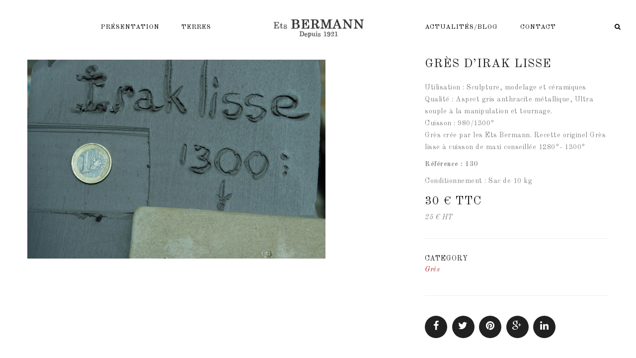

--- FILE ---
content_type: text/html; charset=UTF-8
request_url: http://bermannterre.paris/portfolio/gres-dirak-lisse/
body_size: 6937
content:
<!DOCTYPE html>
<html lang="fr-FR">
<head>
<meta charset="UTF-8" />
<meta name="viewport" content="width=device-width" />
<link rel="profile" href="http://gmpg.org/xfn/11" />
<link rel="pingback" href="http://bermannterre.paris/xmlrpc.php" />
<!--[if lt IE 9]>
<script src="http://bermannterre.paris/wp-content/themes/zk_monaco/js/html5.js" type="text/javascript"></script>
<![endif]-->
<title>Grès d&rsquo;Irak Lisse &#8211; Bermann terre Paris</title>
<link rel='dns-prefetch' href='//fonts.googleapis.com' />
<link rel='dns-prefetch' href='//s.w.org' />
<link rel="alternate" type="application/rss+xml" title="Bermann terre Paris &raquo; Flux" href="http://bermannterre.paris/feed/" />
<link rel="alternate" type="application/rss+xml" title="Bermann terre Paris &raquo; Flux des commentaires" href="http://bermannterre.paris/comments/feed/" />
		<script type="text/javascript">
			window._wpemojiSettings = {"baseUrl":"https:\/\/s.w.org\/images\/core\/emoji\/2.3\/72x72\/","ext":".png","svgUrl":"https:\/\/s.w.org\/images\/core\/emoji\/2.3\/svg\/","svgExt":".svg","source":{"concatemoji":"http:\/\/bermannterre.paris\/wp-includes\/js\/wp-emoji-release.min.js?ver=4.8.27"}};
			!function(t,a,e){var r,i,n,o=a.createElement("canvas"),l=o.getContext&&o.getContext("2d");function c(t){var e=a.createElement("script");e.src=t,e.defer=e.type="text/javascript",a.getElementsByTagName("head")[0].appendChild(e)}for(n=Array("flag","emoji4"),e.supports={everything:!0,everythingExceptFlag:!0},i=0;i<n.length;i++)e.supports[n[i]]=function(t){var e,a=String.fromCharCode;if(!l||!l.fillText)return!1;switch(l.clearRect(0,0,o.width,o.height),l.textBaseline="top",l.font="600 32px Arial",t){case"flag":return(l.fillText(a(55356,56826,55356,56819),0,0),e=o.toDataURL(),l.clearRect(0,0,o.width,o.height),l.fillText(a(55356,56826,8203,55356,56819),0,0),e===o.toDataURL())?!1:(l.clearRect(0,0,o.width,o.height),l.fillText(a(55356,57332,56128,56423,56128,56418,56128,56421,56128,56430,56128,56423,56128,56447),0,0),e=o.toDataURL(),l.clearRect(0,0,o.width,o.height),l.fillText(a(55356,57332,8203,56128,56423,8203,56128,56418,8203,56128,56421,8203,56128,56430,8203,56128,56423,8203,56128,56447),0,0),e!==o.toDataURL());case"emoji4":return l.fillText(a(55358,56794,8205,9794,65039),0,0),e=o.toDataURL(),l.clearRect(0,0,o.width,o.height),l.fillText(a(55358,56794,8203,9794,65039),0,0),e!==o.toDataURL()}return!1}(n[i]),e.supports.everything=e.supports.everything&&e.supports[n[i]],"flag"!==n[i]&&(e.supports.everythingExceptFlag=e.supports.everythingExceptFlag&&e.supports[n[i]]);e.supports.everythingExceptFlag=e.supports.everythingExceptFlag&&!e.supports.flag,e.DOMReady=!1,e.readyCallback=function(){e.DOMReady=!0},e.supports.everything||(r=function(){e.readyCallback()},a.addEventListener?(a.addEventListener("DOMContentLoaded",r,!1),t.addEventListener("load",r,!1)):(t.attachEvent("onload",r),a.attachEvent("onreadystatechange",function(){"complete"===a.readyState&&e.readyCallback()})),(r=e.source||{}).concatemoji?c(r.concatemoji):r.wpemoji&&r.twemoji&&(c(r.twemoji),c(r.wpemoji)))}(window,document,window._wpemojiSettings);
		</script>
		<style type="text/css">
img.wp-smiley,
img.emoji {
	display: inline !important;
	border: none !important;
	box-shadow: none !important;
	height: 1em !important;
	width: 1em !important;
	margin: 0 .07em !important;
	vertical-align: -0.1em !important;
	background: none !important;
	padding: 0 !important;
}
</style>
<link rel='stylesheet' id='contact-form-7-css'  href='http://bermannterre.paris/wp-content/plugins/contact-form-7/includes/css/styles.css?ver=4.9' type='text/css' media='all' />
<link rel='stylesheet' id='rs-plugin-settings-css'  href='http://bermannterre.paris/wp-content/plugins/revslider/public/assets/css/settings.css?ver=5.0.6' type='text/css' media='all' />
<style id='rs-plugin-settings-inline-css' type='text/css'>
.tp-caption a{color:#ff7302;text-shadow:none;-webkit-transition:all 0.2s ease-out;-moz-transition:all 0.2s ease-out;-o-transition:all 0.2s ease-out;-ms-transition:all 0.2s ease-out}.tp-caption a:hover{color:#ffa902}
</style>
<link rel='stylesheet' id='cms-plugin-stylesheet-css'  href='http://bermannterre.paris/wp-content/plugins/zooka/assets/css/cms-style.css?ver=4.8.27' type='text/css' media='all' />
<link rel='stylesheet' id='cmssuperheroes-bootstrap-css'  href='http://bermannterre.paris/wp-content/themes/zk_monaco/assets/css/bootstrap.min.css?ver=3.3.4' type='text/css' media='all' />
<link rel='stylesheet' id='cmssuperheroes-font-awesome-css'  href='http://bermannterre.paris/wp-content/themes/zk_monaco/assets/css/font-awesome.min.css?ver=4.3.0' type='text/css' media='all' />
<link rel='stylesheet' id='cmssuperheroes-font-ionicons-css'  href='http://bermannterre.paris/wp-content/themes/zk_monaco/assets/css/ionicons.min.css?ver=2.0.1' type='text/css' media='all' />
<link rel='stylesheet' id='cmssuperheroes-pe-icon-css'  href='http://bermannterre.paris/wp-content/themes/zk_monaco/assets/css/pe-icon-7-stroke.css?ver=1.0.1' type='text/css' media='all' />
<link rel='stylesheet' id='cmssuperheroes-style-css'  href='http://bermannterre.paris/wp-content/themes/zk_monaco/style.css?ver=4.8.27' type='text/css' media='all' />
<!--[if lt IE 9]>
<link rel='stylesheet' id='twentytwelve-ie-css'  href='http://bermannterre.paris/wp-content/themes/zk_monaco/assets/css/ie.css?ver=20121010' type='text/css' media='all' />
<![endif]-->
<link rel='stylesheet' id='cmssuperheroes-static-css'  href='http://bermannterre.paris/wp-content/themes/zk_monaco/assets/css/static.css?ver=1.0.0' type='text/css' media='all' />
<link rel='stylesheet' id='prettyphoto-css'  href='http://bermannterre.paris/wp-content/plugins/js_composer/assets/lib/prettyphoto/css/prettyPhoto.css?ver=4.7.4' type='text/css' media='screen' />
<link rel='stylesheet' id='widget_cms_social_scripts-css'  href='http://bermannterre.paris/wp-content/themes/zk_monaco/inc/widgets/cms_social.css?ver=4.8.27' type='text/css' media='all' />
<link rel='stylesheet' id='widget_cms_instagram_scripts-css'  href='http://bermannterre.paris/wp-content/themes/zk_monaco/inc/widgets/cms_instagram.css?ver=4.8.27' type='text/css' media='all' />
<link rel='stylesheet' id='newsletter-subscription-css'  href='http://bermannterre.paris/wp-content/plugins/newsletter/subscription/style.css?ver=5.0.7' type='text/css' media='all' />
<link rel='stylesheet' id='redux-google-fonts-smof_data-css'  href='http://fonts.googleapis.com/css?family=Old+Standard+TT%3A400%2C700%2C400italic%7CRoboto+Slab%3A100%2C300%2C400%2C700&#038;subset=latin&#038;ver=1508160770' type='text/css' media='all' />
<script type='text/javascript' src='http://bermannterre.paris/wp-includes/js/jquery/jquery.js?ver=1.12.4'></script>
<script type='text/javascript' src='http://bermannterre.paris/wp-includes/js/jquery/jquery-migrate.min.js?ver=1.4.1'></script>
<script type='text/javascript' src='http://bermannterre.paris/wp-content/plugins/revslider/public/assets/js/jquery.themepunch.tools.min.js?ver=5.0.6'></script>
<script type='text/javascript' src='http://bermannterre.paris/wp-content/plugins/revslider/public/assets/js/jquery.themepunch.revolution.min.js?ver=5.0.6'></script>
<script type='text/javascript' src='http://bermannterre.paris/wp-content/themes/zk_monaco/assets/js/bootstrap.min.js?ver=3.3.2'></script>
<link rel='https://api.w.org/' href='http://bermannterre.paris/wp-json/' />
<link rel="EditURI" type="application/rsd+xml" title="RSD" href="http://bermannterre.paris/xmlrpc.php?rsd" />
<link rel="wlwmanifest" type="application/wlwmanifest+xml" href="http://bermannterre.paris/wp-includes/wlwmanifest.xml" /> 
<link rel='prev' title='Grès C, chamottée 0-0.5' href='http://bermannterre.paris/portfolio/gres-c-chamottee-0-0-5/' />
<link rel='next' title='Pâtes à faïence JAUNE' href='http://bermannterre.paris/portfolio/pates-a-faience-jaune/' />
<meta name="generator" content="WordPress 4.8.27" />
<link rel="canonical" href="http://bermannterre.paris/portfolio/gres-dirak-lisse/" />
<link rel='shortlink' href='http://bermannterre.paris/?p=932' />
<link rel="alternate" type="application/json+oembed" href="http://bermannterre.paris/wp-json/oembed/1.0/embed?url=http%3A%2F%2Fbermannterre.paris%2Fportfolio%2Fgres-dirak-lisse%2F" />
<link rel="alternate" type="text/xml+oembed" href="http://bermannterre.paris/wp-json/oembed/1.0/embed?url=http%3A%2F%2Fbermannterre.paris%2Fportfolio%2Fgres-dirak-lisse%2F&#038;format=xml" />
<style type="text/css" data-type="cms_shortcodes-custom-css">                    .main-navigation a { font-family: &#039;Roboto Slab 700&#039;, serif; }                
         
        #cms-page:not(.header-v1) #cms-header-logo a, 
        #cms-page:not(.header-v1) .main-navigation ul:first-child > li > a,
        #cms-page:not(.header-v1) .main-navigation ul:first-child > li > span {
            line-height:110px;
        }
        #cms-page:not(.header-v1)  #cms-header-logo a img{
            height: 55px        }

        /* If ENABLE Sticky Header*/
        #cms-page:not(.header-v1) .header-sticky  #cms-header-logo a,
        #cms-page:not(.header-v1) .header-sticky .main-navigation ul:first-child > li > a,
        #cms-page:not(.header-v1) .header-sticky .main-navigation ul:first-child > li > span{
            line-height: 80px;
        }
        #cms-page:not(.header-v1) .header-sticky  #cms-header-logo a img{
            height:         }

        @media (max-width: 991px){
            #masthead #cms-header-navigation{ top: 110px;}
            #masthead .has-sticky #cms-header-navigation{ top: 80px;}
        }
        </style><meta name="generator" content="Powered by Visual Composer - drag and drop page builder for WordPress."/>
<!--[if lte IE 9]><link rel="stylesheet" type="text/css" href="http://bermannterre.paris/wp-content/plugins/js_composer/assets/css/vc_lte_ie9.css" media="screen"><![endif]--><!--[if IE  8]><link rel="stylesheet" type="text/css" href="http://bermannterre.paris/wp-content/plugins/js_composer/assets/css/vc-ie8.css" media="screen"><![endif]--><meta name="generator" content="Powered by Slider Revolution 5.0.6 - responsive, Mobile-Friendly Slider Plugin for WordPress with comfortable drag and drop interface." />
<style type="text/css" title="dynamic-css" class="options-output">body{background-color:#ffffff;}#cms-content-wrapper{background-color:#ffffff;}#cms-content-wrapper{margin-top:120px;}a{color:#aa2727;}a:hover{color:#888888;}body, .tags-list a{font-family:"Old Standard TT";line-height:24px;letter-spacing:0.5px;font-weight:normal;font-style:normal;color:#888888;font-size:14px;}h1,.h1,h1 a,.h1 a{font-family:"Old Standard TT";line-height:77px;letter-spacing:1px;font-weight:normal;font-style:normal;color:#1f1f1f;font-size:38px;}h2,.h2,h2 a,.h2 a{font-family:"Old Standard TT";line-height:39px;letter-spacing:1px;font-weight:normal;font-style:normal;color:#1f1f1f;font-size:24px;}h3,.h3,h3 a,.h3 a{font-family:"Old Standard TT";line-height:29px;letter-spacing:1px;font-weight:normal;font-style:normal;color:#1f1f1f;font-size:18px;}h4,.h4,h4 a,.h4 a{font-family:"Old Standard TT";line-height:22px;letter-spacing:0,5px;font-weight:normal;font-style:normal;color:#1f1f1f;font-size:16px;}h5,.h5,h5 a,.h5 a, thead, ul.product_list_widget span.product-title{font-family:"Old Standard TT";line-height:20px;letter-spacing:1px;font-weight:normal;font-style:normal;color:#1f1f1f;font-size:14px;}h6,.h6,h6 a,.h6 a{font-family:"Old Standard TT";line-height:16px;letter-spacing:1px;font-weight:normal;font-style:normal;color:#1f1f1f;font-size:12px;}.cms-header-fixed-bg #cms-header.header-fixed, .cms-header-fixed-bg #cms-header.header-ontop{background-color:;}#masthead{border-bottom:0px solid transparent;}#masthead{background-color:#ffffff;}.main-navigation > div ul:first-child > li > a{text-transform:uppercase;letter-spacing:1px;font-size:13px;}.main-navigation > div ul:first-child ul{background-color:#000000;}.main-navigation > div ul:first-child > li li a{color:#ffffff;}.main-navigation > div ul:first-child > li li a:hover{color:#aa2727;}.main-navigation > div ul:first-child > li li a:active{color:#aa2727;}.main-navigation > div ul:first-child > li li, .main-navigation > div ul:first-child > li li a{font-family:"Roboto Slab";line-height:24px;font-weight:normal;font-style:normal;font-size:14px;}
                .main-navigation > div ul:first-child > li li:not(.group):hover, 
                .main-navigation > div ul:first-child > li li.current-menu-item:not(.group)
            {background-color:transparent;}
                .main-navigation > div ul:first-child > li li:not(.group), 
                .main-navigation > div ul:first-child > li > ul.multicolumn > li.group > a
            {border-bottom:0px solid #999999;}#masthead #cms-header-navigation.tablets-nav{background-color:#000000;}#cms-header-navigation.tablets-nav .main-navigation a{line-height:24px;font-size:14px;}#cms-header-navigation.tablets-nav a:hover, #cms-header-navigation.tablets-nav .current-menu-item > a{background-color:transparent;}#cms-header-navigation.tablets-nav .nav-menu > a{border-bottom:0px solid #999999;}#footer-wrapper{margin-top:50px;}#footer-wrapper{border-top:0px solid inherit;border-bottom:0px solid inherit;}footer#footer-wrapper .footer-wrapper-inner:before{background-color:;}#cms-footer-top, #cms-footer-top a{color:#ffffff;}footer #cms-footer-top{background-color:#222222;}footer #cms-footer-top{padding-top:50px;}#cms-footer-top > .container:after{border-bottom:1px solid #333;}#cms-footer-top aside.widget .wg-title{color:#ffffff;}#cms-footer-bottom, #cms-footer-bottom a{line-height:24px;color:#fff;font-size:16px;}footer #cms-footer-bottom{background-color:#222222;}footer #cms-footer-bottom{padding-bottom:50px;}</style><noscript><style> .wpb_animate_when_almost_visible { opacity: 1; }</style></noscript>
<link href='https://fonts.googleapis.com/css?family=Roboto+Slab:700,300,100,400' rel='stylesheet' type='text/css'>

</head>
<body class="portfolio-template-default single single-portfolio postid-932 wpb-js-composer js-comp-ver-4.7.4 vc_responsive">
<div id="cms-page" class="cs-wide header-v2 header-ontop clearfix ">
    <section id="cms-header-wrapper" class="clearfix">
            	    	<section id="cms-search" class="clearfix">
    		<div class="cms-search-inner container">
                <div class="cms-search-content">
                    <form role="search" method="get" action="http://bermannterre.paris/">
                        <div class="row">
                            <div class="col-xs-12 col-sm-9 col-md-9 col-lg-9 nopaddingright">
                                <input type="text" value="" name="s" placeholder="Type your search" autofocus/>
                            </div>
                            <div class="col-xs-10 col-sm-2 col-md-2 col-lg-2">
                                <input class="btn btn-primary btn-block submit nopaddingleft nopaddingright" type="submit" value="Search" />
                                                                
                            </div>
                            <div class="col-xs-1 col-sm-1 col-md-1 col-lg-1 text-right">
                            	<a id="header-widget-search-close" style="margin-right:15px;"><i class="fa fa-times"></i></a>
                            </div>
                        </div>
                    </form>

                </div>
            </div>
    	</section>
        <!-- #cms-search -->
    		
    	<header id="masthead" class="site-header header-v2 header-ontop clearfix" role="banner">
    		<div id="cms-header" class="cms-header header-v2 header-ontop no-sticky clearfix">
    <div id="cms-nav-extra" class="cms-nav-extra main-navigation pull-right">
                            <div id="cms-menu-mobile" class="pull-right hidden-md hidden-lg"><ul><li><a><i class="fa fa-bars"></i></a></li></ul></div>
            
                        <!-- Load WP Search -->
            <div class="pull-right">
                <ul>
                    <li>
                        <a id="header-widget-search"><i class="fa fa-search"></i></a>
                    </li>
                </ul>
            </div>
                        
                        
            </div>
    <div class="container">
        <div class="row">

            <div id="cms-header-navigation-left" class="cms-header-navigation col-xs-12 col-sm-4 col-md-4 col-lg-4">
                <nav id="site-navigation" class="main-navigation pull-right clearfix" role="navigation">
                    <div class="menu-gauche-container"><ul id="menu-gauche" class="nav-menu"><li id="menu-item-1281" class="menu-item menu-item-type-post_type menu-item-object-page menu-item-1281" data-depth="0"><a href="http://bermannterre.paris/presentation/" class=""><span class="menu-title">Présentation</span></a></li>
<li id="menu-item-1282" class="menu-item menu-item-type-post_type menu-item-object-page menu-item-1282" data-depth="0"><a href="http://bermannterre.paris/terres/" class=""><span class="menu-title">Terres</span></a></li>
</ul></div>                </nav>
            </div>
            <div id="cms-header-logo" class="col-xs-12 col-sm-4 col-md-4 col-lg-4 text-center">
                <a href="http://bermannterre.paris"><img alt="" src="http://bermannterre.paris/wp-content/uploads/2015/12/logo1.jpg"></a>
            </div>
            <div id="cms-header-navigation-right" class="cms-header-navigation col-xs-12 col-sm-4 col-md-4 col-lg-4">
                <nav id="site-navigation" class="main-navigation pull-left clearfix" role="navigation">
                    <div class="menu-droite-container"><ul id="menu-droite" class="nav-menu"><li id="menu-item-1279" class="menu-item menu-item-type-post_type menu-item-object-page menu-item-1279" data-depth="0"><a href="http://bermannterre.paris/blogs/actualites-blog/" class=""><span class="menu-title">Actualités/Blog</span></a></li>
<li id="menu-item-1280" class="menu-item menu-item-type-post_type menu-item-object-page menu-item-1280" data-depth="0"><a href="http://bermannterre.paris/contact/" class=""><span class="menu-title">Contact</span></a></li>
</ul></div>                </nav>
            </div>
        </div>
    </div>
    <div id="cms-header-navigation"><div class="main-navigation"></div></div> <!-- Load mobile menu here  -->
</div>
<!-- #site-navigation -->    	</header><!-- #masthead -->
    </section><!-- #cms-header-wrapper -->
	<section id="cms-content-wrapper" class=" clearfix">
    	<div id="main" class="main clearfix">

<div id="primary" class="primary single-portfolio standard">
    <div id="content" role="main">
                    
<article id="post-932" class="container post-932 portfolio type-portfolio status-publish has-post-thumbnail hentry portfolio_cat-gres">
	<div class="row">
		<div class="col-xs-12 col-sm-12 col-md-8 col-lg-8">
		<div class="entry-media entry-gallery"><img width="600" height="400" src="http://bermannterre.paris/wp-content/uploads/2015/10/gres_irak_lisse.jpg" class="attachment-blog-grid size-blog-grid wp-post-image" alt="" srcset="http://bermannterre.paris/wp-content/uploads/2015/10/gres_irak_lisse.jpg 600w, http://bermannterre.paris/wp-content/uploads/2015/10/gres_irak_lisse-300x200.jpg 300w" sizes="(max-width: 600px) 100vw, 600px" /></div>		</div>
		<div class="entry-content col-xs-12 col-sm-12 col-md-4 col-lg-4">
			<h2 class="entry-header">
				Grès d&rsquo;Irak Lisse			</h2>
			<div class="entry-description">
				<div id="short_description_block">
<div id="short_description_content" class="rte align_justify">
<p>Utilisation : Sculpture, modelage et céramiques<br />
Qualité : Aspect gris anthracite métallique, Ultra souple à la manipulation et tournage.<br />
Cuisson : 980/1300°<br />
Grès crée par les Ets Bermann. Recette originel Grès lisse à cuisson de maxi conseillée 1280°- 1300°</p>
<p><strong><label for="product_reference">Référence : 1</label><span class="editable">30</span></strong></p>
<p id="product_reference">Conditionnement : Sac de 10 kg</p>
<div class="price">
<h2 class="our_price_display"><span id="our_price_display">30 € TTC<br />
</span></h2>
</div>
<p><em><span id="unit_price_display">25 € HT</span></em></p>
</div>
</div>
			</div>
	    		
			<div class="entry-category"><h5 class="details-title">Category</h5><div class="playfairdisplay">    <ul class="list-unstyled list-inline">      
        <li class="detail-terms"><a href="http://bermannterre.paris/portfolio_cat/gres/" rel="tag">Grès</a></li>
    </ul>
    </div></div>			<footer class="entry-footer clearfix">
			        <span class="portfolio-share">
        <a target="_blank" href="https://www.facebook.com/sharer/sharer.php?u=http://bermannterre.paris/portfolio/gres-dirak-lisse/"><i class="fa fa-facebook"></i></a>
        <a target="_blank" href="https://twitter.com/home?status=Check out this article:%20Grès d&rsquo;Irak Lisse%20-%20http://bermannterre.paris/portfolio/gres-dirak-lisse/"><i class="fa fa-twitter"></i></a>
        <a target="_blank" href="https://pinterest.com/pin/create/button/?url=http://bermannterre.paris/portfolio/gres-dirak-lisse/&media=&description=Grès d&rsquo;Irak Lisse"><i class="fa fa-pinterest"></i></a>
        <a target="_blank" href="https://plus.google.com/share?url=http://bermannterre.paris/portfolio/gres-dirak-lisse/"><i class="fa fa-google-plus"></i></a>
        <a target="_blank" href="http://www.linkedin.com/shareArticle?mini=true&url=http://bermannterre.paris/portfolio/gres-dirak-lisse/&title=Grès d&rsquo;Irak Lisse"><i class="fa fa-linkedin"></i></a>
    </span>
    							</footer>
					</div>
	</div>
	<!-- .entry-content -->
</article>
<!-- #post -->
                <nav class="navigation post-navigation portfolio-navigation clearfix" role="navigation">
        <div class="nav-links container clearfix">
            <div class="nav-previous"><a href="http://bermannterre.paris/portfolio/gres-c-chamottee-0-0-5/" rel="prev"><i class="pe-7s-angle-left"></i><img width="150" height="150" src="http://bermannterre.paris/wp-content/uploads/2015/10/gres_C_cham05-150x150.jpg" class="attachment-thumbnail size-thumbnail wp-post-image" alt="" /><span class="nav-label-wrap"><span class="nav-label">Previous</span><span class="nav-title h4">Grès C, chamottée 0-0.5</span></span></a></div><div class="nav-next"><a href="http://bermannterre.paris/portfolio/pates-a-faience-jaune/" rel="next"><span class="nav-label-wrap"><span class="nav-label">Next</span><span class="nav-title h4">Pâtes à faïence JAUNE</span></span><img width="150" height="150" src="http://bermannterre.paris/wp-content/uploads/2015/10/aucune_image_dispo2-150x150.jpg" class="attachment-thumbnail size-thumbnail wp-post-image" alt="" /><i class="pe-7s-angle-right"></i></a></div>        </div><!-- .nav-links -->
    </nav><!-- .navigation -->
                







            </div><!-- #content -->
</div><!-- #primary -->

        </div><!-- #main -->
        </section> <!-- #cms-content-wrapper -->
        <footer id="footer-wrapper" class="footer-bottom-layout-5">
        <div class="footer-wrapper-inner">
                                        <div id="cms-footer-top">
                    <div class="container">
                        <div class="row">
                            <div class="col-xs-12 col-sm-4 col-md-6 col-lg-6"><aside id="text-6" class="widget widget_text">			<div class="textwidget">7, rue Cartier Bresson 93500 PANTIN <br/>tél (+33) 1 48 45 11 03  /  fax (+33) 1 48 45 75 63 
<div><a href="mailto:bermannterre.paris@orange.fr">bermannterre.paris@orange.fr</a></div></div>
		</aside></div>
                            <div class="col-xs-12 col-sm-4 col-md-3 col-lg-3"><aside id="text-7" class="widget widget_text">			<div class="textwidget"><ul>
<li><a href="#">Présentation</a></li>
<li><a href="#">Terres</a></li>
</ul></div>
		</aside></div>
                            <div class="col-xs-12 col-sm-4 col-md-3 col-lg-3"><aside class="widget widget_text">			<div class="textwidget"><ul>
<li><a href="#">Actualités/Blog</a></li>
<li><a href="#">Contact</a></li>
</ul></div>
		</aside></div>
                        </div>
                    </div>
                </div>
                                                            <div id="cms-footer-bottom" class="layout-5">
                        <div class="container">
                             <div class="row">
                                
                                <div class="footer-social footer-bottom-3 col-xs-12 col-sm-12 col-md-6 col-lg-6">
                                                                            <div class="cms-social">
                                            <a href="http://facebook.com/" class="fa fa-facebook" title="Facebook"></a>                                            <a href="http://twitter.com/" class="fa fa-twitter" title="Twitter"></a>                                            <a href="http://instagram.com/" class="fa fa-instagram" title="Instagram"></a>                                            <a href="https://www.behance.net/" class="fa fa-behance" title="Behance"></a>                                        </div>   
                                                                    </div>
                                <div class="footer-address footer-bottom-1 col-xs-12 col-sm-12 col-md-6 col-lg-6">
                                                                        <div class="footer-copyright  footer-bottom-2">
                                                                                    <div class="cms-copyright">
                                                <p>Copyright &copy; 2015  Ets Bermann Terres Paris</p>
                                            </div>   
                                                                            </div>
                                </div>
                            </div>
                        </div>
                    </div>
                                    </div>
        </footer><!-- #footer-wrapper -->
    </div><!-- #page -->
        <script type='text/javascript'>
/* <![CDATA[ */
var wpcf7 = {"apiSettings":{"root":"http:\/\/bermannterre.paris\/wp-json\/contact-form-7\/v1","namespace":"contact-form-7\/v1"},"recaptcha":{"messages":{"empty":"Merci de confirmer que vous n\u2019\u00eates pas un robot."}}};
/* ]]> */
</script>
<script type='text/javascript' src='http://bermannterre.paris/wp-content/plugins/contact-form-7/includes/js/scripts.js?ver=4.9'></script>
<script type='text/javascript' src='http://bermannterre.paris/wp-content/themes/zk_monaco/assets/js/jquery.parallax-1.1.3.js?ver=1.1.3'></script>
<script type='text/javascript'>
/* <![CDATA[ */
var CMSOptions = {"header_type":"ontop","menu_sticky":"0","menu_sticky_tablets":"","menu_sticky_mobile":"","paralax":"1","back_to_top":"1"};
/* ]]> */
</script>
<script type='text/javascript' src='http://bermannterre.paris/wp-content/themes/zk_monaco/assets/js/main.js?ver=1.0.0'></script>
<script type='text/javascript' src='http://bermannterre.paris/wp-content/themes/zk_monaco/assets/js/menu.js?ver=1.0.0'></script>
<script type='text/javascript' src='http://bermannterre.paris/wp-content/plugins/js_composer/assets/lib/prettyphoto/js/jquery.prettyPhoto.js?ver=4.7.4'></script>
<script type='text/javascript'>
/* <![CDATA[ */
var newsletter = {"messages":{"email_error":"The email is not correct","name_error":"The name is not correct","surname_error":"The last name is not correct","privacy_error":"You must accept the privacy statement"},"profile_max":"20"};
/* ]]> */
</script>
<script type='text/javascript' src='http://bermannterre.paris/wp-content/plugins/newsletter/subscription/validate.js?ver=5.0.7'></script>
<script type='text/javascript' src='http://bermannterre.paris/wp-includes/js/wp-embed.min.js?ver=4.8.27'></script>
</body>
</html>

--- FILE ---
content_type: text/css
request_url: http://bermannterre.paris/wp-content/themes/zk_monaco/style.css?ver=4.8.27
body_size: 1419
content:
/*
Theme Name: ZK Monaco  
Theme URI: http://zooka.io
Author: ZOOKA
Author URI: http://themeforest.net/user/ZookaStudio
Description: The 2015 theme for WordPress is a fully responsive theme that looks great on any device. Features include a front page template with its own widgets, an optional display font, styling for post formats on both index and single views, and an optional no-sidebar page template. Make it yours with a custom menu, header image, and background.
Version: 1.1.5
License: GNU General Public License v2 or later
License URI: http://www.gnu.org/licenses/gpl-2.0.html
Tags: black, brown, orange, tan, white, yellow, light, one-column, two-columns, right-sidebar, fluid-layout, responsive-layout, custom-header, custom-menu, editor-style, featured-images, microformats, post-formats, rtl-language-support, sticky-post, translation-ready, accessibility-ready
Text Domain: zk_monaco

This theme, like WordPress, is licensed under the GPL.
Use it to make something cool, have fun, and share what you've learned with others.
*/


/**
 * Table of Contents
 *
 * 1.0 CONTENT
	1.1. Page
		* We made all style for blog, portfolio, archive, search page here : THEME_NAME/assets/scss/blog.scss
	1.2. Post 
		* We made all style for post format, post type here : THEME_NAME/assets/scss/content.scss, THEME_NAME/assets/scss/portfolio.scss
	1.3. Comment
		* We made all style for page/post Comment form here : THEME_NAME/assets/scss/comment.scss
	1.4. Media 
		* We added all style for wordpress media (like video, audio, gallery,...) here:  THEME_NAME/assets/scss/media.scss
	1.5. Button
		* We made all style for Button here : THEME_NAME/assets/scss/button.scss
	1.6. Form
		* We added all style for FORM here : THEME_NAME/assets/scss/form.scss
	1.7. Typography
		* We added all style for HTML tag here : THEME_NAME/assets/scss/typography.scss
	1.8. Our VC Element
		* All Style for our element work with VC here : THEME_NAME/assets/scss/elements.scss
	1.9 Custom our theme layout
		* We added some custom style for custom header layout, class suffix, page/post navigation,... here THEME_NAME/assets/scss/main.scss
 
 * 2.0 - Header
 	* We added all style for HEADER here: THEME_NAME/assets/scss/header.scss

 * 3.0 - Navigation
 	* We added all style for MAIN NAVITION here: THEME_NAME/assets/scss/navigation.scss

 * 4.0 - Page Title Bar
 	* We added all style for PAGE TITLE BAR here: THEME_NAME/assets/scss/pagetitle.scss

 * 5.0 - Footer
 	* We added all style for Footer here : THEME_NAME/assets/scss/footer.scss

 * 6.0 - Sidebar
 	* We added all style for Sidebar here : THEME_NAME/assets/scss/sidebar.scss

 * 7.0 - Widgets
 	* We added all style for Widgets here : THEME_NAME/assets/scss/widgets.scss

 * 8.0 - WooCommerce
 	* We added all style for WooCoomerce here : THEME_NAME/assets/scss/woocomerce.scss

 * 9.0 - Customs Bootstap
 	* We added some custom style for Bootstap here : THEME_NAME/assets/scss/customs.scss
 	
 * 10.0 - Extensions
	* We added custom style for 3rd extensions/plugin we used in this theme (like: Revolution slider, Soundcloud,...) here : THEME_NAME/assets/scss/extensions.scss

 * 11.0 Mixins
 	* We added all mixins function used in this theme here:  THEME_NAME/assets/scss/mixins.scss

 * 12.0 Variations
 	* We added all VARIATIONS used in this theme here:  THEME_NAME/assets/scss/variations.scss

 * 13.0 - Media Queries
 *	  All style located in THEME_NAME/assets/scss/reponsive.scss
 *    13.1 - Mobile Large
 *    13.2 - Tablet Small
 *    13.3 - Tablet Large
 *    13.4 - Desktop Small
 *    13.5 - Desktop Medium
 *    13.6 - Desktop Large
 *    13.7 - Desktop X-Large
 */

--- FILE ---
content_type: text/css
request_url: http://bermannterre.paris/wp-content/themes/zk_monaco/assets/css/static.css?ver=1.0.0
body_size: 20060
content:
/* -------------------------------------------------------------
  Sass CSS3 Mixins! The Cross-Browser CSS3 Sass Library
  By: Matthieu Aussaguel, http://www.mynameismatthieu.com, @matthieu_tweets

  List of CSS3 Sass Mixins File to be @imported and @included as you need

  The purpose of this library is to facilitate the use of CSS3 on different browsers avoiding HARD TO READ and NEVER
  ENDING css files

  note: All CSS3 Properties are being supported by Safari 5
  more info: http://www.findmebyip.com/litmus/#css3-properties

  Mixins available:
    -   css3-prefix             - arguments: Property, Value
    -   background-gradient     - arguments: Start Color: #3C3C3C, End Color: #999999
    -   background-horizontal   - arguments: Start Color: #3C3C3C, End Color: #999999
    -   background-radial       - arguments: Start Color: #FFFFFF, Start position: 0%, End Color: #000000, End position: 100%
    -   background-size         - arguments: Width: 100%, Height: 100%
    -   background-opacity      - arguments: Color: #000, Opacity: .85
    -   border-radius           - arguments: Radius: 5px
    -   border-radius-separate  - arguments: Top Left: 5px, Top Right: 5px, Bottom Left: 5px, Bottom Right: 5px
    -   box                     - arguments: Orientation: horizontal, Pack: center, Align: center
    -   box-rgba                - arguments: R: 60, G: 3, B: 12, Opacity: 0.23, Color: #3C3C3C
    -   box-shadow              - arguments: X: 2px, Y: 2px, Blur: 5px, Color: rgba(0,0,0,.4)
    -   box-sizing              - arguments: Type: border-box
    -   columns                 - arguments: Count: 3, Gap: 10
    -   double-borders          - arguments: Color One: #3C3C3C, Color Two: #999999, Radius: 0
    -   flex                    - arguments: Value: 1
    -   flip                    - arguments: ScaleX: -1
    -   font-face               - arguments: Font Family: myFont, Eot File Src: myFont.eot, Woff File Src: myFont.woff, Ttf File Src: myFont.ttf
    -   opacity                 - arguments: Opacity: 0.5
    -   outline radius          - arguments: Radius: 5px
    -   resize                  - arguments: Direction: both
    -   rotate                  - arguments: Degree: 0, M11: 0, M12: 0, M21: 0, M22: 0
    CSS Matrix Rotation Calculator http://www.boogdesign.com/examples/transforms/matrix-calculator.html
    -   text-shadow             - arguments: X: 2px, Y: 2px, Blur: 5px, Color: rgba(0,0,0,.4)
    -   transform               - arguments: Parameters: null
    -   transform-style         - arguments: Style: preserve-3d
    -   transition              - Default arguments: What: all, Length: 1s, Easing: ease-in-out
    -                            - Examples: @include transition (all 2s ease-in-out);
    -                                        @include transition (opacity 1s ease-in 2s, width 2s ease-out);
    -   triple-borders          - arguments: Color One: #3C3C3C, Color Two: #999999, Color Three: #000000, Radius: 0
    -   keyframes               - arguments: Animation name
                                - content:   Animation css
    -   animation               - arguments: name duration timing-function delay iteration-count direction fill-mode play-state
                                             (http://www.w3schools.com/cssref/css3_pr_animation.asp)

------------------------------------------------------------- */
/* ADDS A BROWSER PREFIX TO THE PROPERTY */
/* Overlay Style */
/* Fixed Header */
/* Sticky Header */
/* Dropdown Menu */
/* Mobile Menu */
/* Mobile Widget */
/* Header v4 */
/* Footer */
/* Special style for each footer bottom layout*/
/* Layout 5 */
/* Layout 6 */
/* Layout 7 */
/* General */
/* All style for Blog page */
/* =Main content and comment content
-------------------------------------------------------------- */
/* Single Post*/
/* All Style for Single Portfolio */
/* =Comments Area
-------------------------------------------------------------- */
/* Footer */
/* All Style for Default Form */
/* Images */
/* All style for sidebar */
/* Link Style */
/* Style for all widget */
/* Custom Bootstrap */
/* 
** All Style for 3rd Plugin 
*/
/* Custom Style for REV SLIDER */
/* Navigation Arrow */
.page-sub-title, .cms-meta, .cms-grid-masonry .cms-grid-categories a, blockquote, .blockquote, .quote-content, .tags-list a, .tagcloud a, .widget_newsletterwidget, .playfairdisplay, .single-product .product_meta > span a, .woocommerce-info a {
  font-family: 'Old Standard TT';
  font-weight: 400; }

.detail-terms a {
  font-family: 'Old Standard TT';
  font-weight: 400;
  font-style: italic; }

@font-face {
  font-family: 'proxima_nova_ltlight';
  src: url('http://bermannterre.paris/wp-content/themes/zk_monaco/assets/fonts/proxima_nova_ltlight.eot');
  src: url('http://bermannterre.paris/wp-content/themes/zk_monaco/assets/fonts/proxima_nova_ltlight.eot?#iefix') format('embedded-opentype'), url('http://bermannterre.paris/wp-content/themes/zk_monaco/assets/fonts/proxima_nova_ltlight.woff') format('woff'), url('http://bermannterre.paris/wp-content/themes/zk_monaco/assets/fonts/proxima_nova_ltlight.ttf') format('truetype'), url('http://bermannterre.paris/wp-content/themes/zk_monaco/assets/fonts/proxima_nova_ltlight.svg#proxima_nova_ltlight') format('svg');
  font-weight: normal;
  font-style: normal; }

body {
  font-family: 'proxima_nova_ltlight'; }

@font-face {
  font-family: 'proxima_nova_ltsemibold';
  src: url('http://bermannterre.paris/wp-content/themes/zk_monaco/assets/fonts/proxima_nova_ltsemibold.eot');
  src: url('http://bermannterre.paris/wp-content/themes/zk_monaco/assets/fonts/proxima_nova_ltsemibold.eot?#iefix') format('embedded-opentype'), url('http://bermannterre.paris/wp-content/themes/zk_monaco/assets/fonts/proxima_nova_ltsemibold.woff') format('woff'), url('http://bermannterre.paris/wp-content/themes/zk_monaco/assets/fonts/proxima_nova_ltsemibold.ttf') format('truetype'), url('http://bermannterre.paris/wp-content/themes/zk_monaco/assets/fonts/proxima_nova_ltsemibold.svg#proxima_nova_ltsemibold') format('svg');
  font-weight: normal;
  font-style: normal; }

html {
  /* Custom color */ }
  html body {
    /* Admin bar */
    /* Heading style */
    /* Some custom style for Page */ }
    @media (max-width: 991px) {
  html body {
    padding-left: 0 !important;
    /* Remove padding style from theme options */
    padding-right: 0 !important; } }
    html body #cms-page {
      overflow-x: hidden;
      position: relative;
      /* Overlay Style */ }
      @media (min-width: 992px) {
  html body #cms-page.header-v1.header-left {
    padding-left: 260px; }
    html body #cms-page.header-v1.header-right {
      padding-right: 260px; }
    html body #cms-page.header-v1 #cms-content-wrapper:not(.home) {
      padding-top: 80px; }
      html body #cms-page.header-v1 #cms-content-wrapper .single-portfolio {
        padding-top: 20px; } }
    html body .overlay {
      position: absolute;
      top: 0;
      right: 0;
      bottom: 0;
      left: 0;
      background: rgba(0, 0, 0, 0.5);
      -webkit-transition: all 150ms linear 0ms;
      -khtml-transition: all 150ms linear 0ms;
      -moz-transition: all 150ms linear 0ms;
      -ms-transition: all 150ms linear 0ms;
      -o-transition: all 150ms linear 0ms;
      transition: all 150ms linear 0ms;
      /* BACKGROUND GRADIENT */
      /* TRIPLE BORDERS */ }
      html body .overlay .overlay-content {
        width: 100%;
        padding: 15px;
        position: absolute;
        top: 50%;
        -webkit-transform: translateY(-50%);
        -khtml-transform: translateY(-50%);
        -moz-transform: translateY(-50%);
        -ms-transform: translateY(-50%);
        -o-transform: translateY(-50%);
        transform: translateY(-50%);
        /* BACKGROUND GRADIENT */ }
        html body .overlay .overlay-content a {
          color: #fff; }
          html body .overlay .overlay-content a.icon {
            width: 50px;
            height: 50px;
            line-height: 50px;
            font-size: 16px;
            display: inline-block;
            margin: 0 10px 0 0;
            background-color: #aa2727;
            color: #fff; }
            html body .overlay .overlay-content a.icon:hover {
              background-color: #888; }
            html body .overlay .overlay-content a.icon.circle, html body .overlay .overlay-content a.icon.icon-circle {
              -webkit-border-radius: 50%;
              -khtml-border-radius: 50%;
              -moz-border-radius: 50%;
              -ms-border-radius: 50%;
              -o-border-radius: 50%;
              border-radius: 50%;
              /* BACKGROUND GRADIENT */ }
            html body .overlay .overlay-content a.icon:last-child {
              margin-right: 0; }
    html body .overlay-wrap {
      overflow: hidden;
      position: relative; }
      html body .overlay-wrap .overlay {
        visibility: hidden;
        filter: alpha(opacity=0);
        -ms-filter: "progid:DXImageTransform.Microsoft.Alpha(Opacity=0)";
        -webkit-opacity: 0;
        -khtml-opacity: 0;
        -moz-opacity: 0;
        -ms-opacity: 0;
        -o-opacity: 0;
        opacity: 0;
        /* BACKGROUND GRADIENT */
        /* OUTLINE RADIUS */
        -webkit-transform: scale(1.5);
        -khtml-transform: scale(1.5);
        -moz-transform: scale(1.5);
        -ms-transform: scale(1.5);
        -o-transform: scale(1.5);
        transform: scale(1.5);
        /* BACKGROUND GRADIENT */
        -webkit-transition: all 150ms linear 0ms;
        -khtml-transition: all 150ms linear 0ms;
        -moz-transition: all 150ms linear 0ms;
        -ms-transition: all 150ms linear 0ms;
        -o-transition: all 150ms linear 0ms;
        transition: all 150ms linear 0ms;
        /* BACKGROUND GRADIENT */
        /* TRIPLE BORDERS */ }
      html body .overlay-wrap:hover .overlay {
        visibility: visible;
        filter: alpha(opacity=100);
        -ms-filter: "progid:DXImageTransform.Microsoft.Alpha(Opacity=100)";
        -webkit-opacity: 1;
        -khtml-opacity: 1;
        -moz-opacity: 1;
        -ms-opacity: 1;
        -o-opacity: 1;
        opacity: 1;
        /* BACKGROUND GRADIENT */
        /* OUTLINE RADIUS */
        -webkit-transform: scale(1);
        -khtml-transform: scale(1);
        -moz-transform: scale(1);
        -ms-transform: scale(1);
        -o-transform: scale(1);
        transform: scale(1);
        /* BACKGROUND GRADIENT */
        -webkit-transition: all 150ms linear 0ms;
        -khtml-transition: all 150ms linear 0ms;
        -moz-transition: all 150ms linear 0ms;
        -ms-transition: all 150ms linear 0ms;
        -o-transition: all 150ms linear 0ms;
        transition: all 150ms linear 0ms;
        /* BACKGROUND GRADIENT */
        /* TRIPLE BORDERS */ }
    html body #wpadminbar {
      position: fixed !important; }
  html.home {
    /* Special style for Full Page Effect */ }
    html.home .navigation {
      margin-bottom: 100px; }
  html.fp-enabled body:before, html.fp-enabled body:after {
    content: "";
    position: absolute;
    width: 100%;
    height: 50px;
    background: #fff;
    z-index: 1051;
    display: block; }
    html.fp-enabled body:before {
      top: 0; }
    html.fp-enabled body:after {
      bottom: 0; }
    html.fp-enabled body #fp-nav {
      margin-top: 0 !important;
      left: 40px;
      top: 50%;
      position: fixed;
      -webkit-transform: translateY(-50%);
      -khtml-transform: translateY(-50%);
      -moz-transform: translateY(-50%);
      -ms-transform: translateY(-50%);
      -o-transform: translateY(-50%);
      transform: translateY(-50%);
      /* BACKGROUND GRADIENT */
      /* Header */
      /* Default Header 
	* This variation since V1.0.3
	*/
      /* Default Header  */ }
      html.fp-enabled body #fp-nav ul {
        padding: 0;
        margin: 0;
        list-style: none; }
        html.fp-enabled body #fp-nav ul li {
          display: block;
          margin-bottom: 10px; }
          html.fp-enabled body #fp-nav ul li:last-child {
            margin-bottom: 0; }
          html.fp-enabled body #fp-nav ul li a {
            width: 10px;
            height: 10px;
            display: block;
            border: 1px solid #ddd;
            -webkit-border-radius: 50%;
            -khtml-border-radius: 50%;
            -moz-border-radius: 50%;
            -ms-border-radius: 50%;
            -o-border-radius: 50%;
            border-radius: 50%;
            /* BACKGROUND GRADIENT */ }
            html.fp-enabled body #fp-nav ul li a:hover, html.fp-enabled body #fp-nav ul li a:active, html.fp-enabled body #fp-nav ul li a:focus, html.fp-enabled body #fp-nav ul li a.active {
              border-color: #222; }
      @media (max-width: 767px) {
    html.fp-enabled body #fp-nav {
      left: 25px; } }
    html.fp-enabled body .fsp-wrapper .single-portfolio.hidden {
      display: block; }

.color-white {
  color: #fff !important;
  /* Blog & Post Navigation */ }
  .color-white h1, .color-white .h1, .color-white h2, .color-white .h2, .color-white h3, .color-white .h3, .color-white h4, .color-white .h4, .color-white h4, .color-white .h5, .color-white h6, .color-white .h6, .color-white * {
    color: #fff !important; }

.navigation {
  /* Page Navigation */
  text-align: center;
  /* Page Style */ }
  .navigation.paging-navigation {
    text-align: center;
    /* Page Navigation Layout 2*/ }
    .navigation.paging-navigation .pagination {
      margin-bottom: 0; }
    .navigation.paging-navigation .page-numbers {
      line-height: 38px;
      padding: 0 15px;
      display: inline-block;
      margin-right: 10px;
      min-width: 38px;
      text-align: center;
      border: 1px solid #eee;
      color: #aa2727;
      float: left; }
    .navigation.paging-navigation .page-numbers i {
      line-height: 38px;
      height: 38px;
      display: block;
      font-size: 22px; }
    .navigation.paging-navigation .page-numbers:last-child {
      margin-right: 0; }
    .navigation.paging-navigation .page-numbers.current, .navigation.paging-navigation .page-numbers:hover {
      background: #aa2727;
      border-color: #aa2727;
      color: #fff; }
    .navigation.paging-navigation .page-numbers.next, .navigation.paging-navigation .page-numbers.prev {
      width: 40px;
      padding: 0; }
  .navigation.cms-paging-navigation2 a {
    text-transform: uppercase; }
    .navigation.cms-paging-navigation2 i {
      padding: 0 5px; }

.cms-social-sc {
  /* Set default color for something */ }
  .cms-social-sc a {
    margin-right: 5px;
    text-decoration: none;
    display: inline-block;
    text-align: center;
    font-size: 0;
    -webkit-transition: all 300ms linear 0ms;
    -khtml-transition: all 300ms linear 0ms;
    -moz-transition: all 300ms linear 0ms;
    -ms-transition: all 300ms linear 0ms;
    -o-transition: all 300ms linear 0ms;
    transition: all 300ms linear 0ms;
    /* BACKGROUND GRADIENT */
    /* TRIPLE BORDERS */ }
    .cms-social-sc a:last-child {
      margin-right: 0; }
    .cms-social-sc a i {
      width: 45px;
      height: 45px;
      line-height: 45px;
      font-size: 20px;
      display: inline-block;
      background: #202020;
      color: #fff;
      -webkit-transition: all 300ms linear 0ms;
      -khtml-transition: all 300ms linear 0ms;
      -moz-transition: all 300ms linear 0ms;
      -ms-transition: all 300ms linear 0ms;
      -o-transition: all 300ms linear 0ms;
      transition: all 300ms linear 0ms;
      /* BACKGROUND GRADIENT */
      /* TRIPLE BORDERS */
      -webkit-border-radius: 50%;
      -khtml-border-radius: 50%;
      -moz-border-radius: 50%;
      -ms-border-radius: 50%;
      -o-border-radius: 50%;
      border-radius: 50%;
      /* BACKGROUND GRADIENT */ }
    .cms-social-sc a i:before {
      width: 45px;
      height: 45px;
      line-height: 45px;
      font-size: 20px; }
    .cms-social-sc a:hover, .cms-social-sc a:focus {
      text-decoration: none; }
    .cms-social-sc a:hover i, .cms-social-sc a:focus i {
      background: #b46d70;
      color: #fff; }

.primary-color {
  color: #aa2727;
  /* Back to TOP */ }
  .primary-color * {
    color: #aa2727; }

#back_to_top {
  position: fixed;
  bottom: 15px;
  right: 15px;
  cursor: pointer;
  display: none; }
  #back_to_top.on {
    display: block; }

#cms-header-wrapper {
  z-index: 101;
  position: relative; }

#cms-search {
  max-height: 0;
  background: #f8f8f8;
  overflow: hidden;
  -webkit-transition: all 0.4s ease 0s;
  -khtml-transition: all 0.4s ease 0s;
  -moz-transition: all 0.4s ease 0s;
  -ms-transition: all 0.4s ease 0s;
  -o-transition: all 0.4s ease 0s;
  transition: all 0.4s ease 0s;
  /* BACKGROUND GRADIENT */ }
  #cms-search.open {
    padding: 25px 0;
    max-height: 500px; }
  #cms-search input[type='text'] {
    font-size: 18px;
    color: #1f1f1f;
    border: 0;
    background: transparent; }
  #cms-search input[type='submit'] {
    max-width: 180px;
    margin: 0 auto; }
  #cms-search a#header-widget-search-close {
    margin-top: 15px;
    display: inline-block; }

#masthead {
  z-index: 30;
  /* Header v4 */ }
  #masthead.no-border-home {
    border-bottom: 0; }
  #masthead #cms-nav-extra {
    /* Header Top Widget */ }
    #masthead #cms-nav-extra > div {
      margin-left: 20px; }
    #masthead #cms-nav-extra > div ul li {
      float: left;
      padding-right: 20px; }
      #masthead #cms-nav-extra > div ul li:last-child {
        padding-right: 0; }
      #masthead #cms-nav-extra > div ul li a {
        color: #000; }
        #masthead #cms-nav-extra > div ul li a:hover, #masthead #cms-nav-extra > div ul li a:active, #masthead #cms-nav-extra > div ul li a:focus {
          color: #aa2727; }
        #masthead #cms-nav-extra > div ul li a:after {
          display: none; }
  #masthead #cms-header-top {
    background: #f8f8f8;
    color: #888; }
    #masthead #cms-header-top a {
      color: #888;
      /* CMS Social widget */ }
    #masthead #cms-header-top a:hover {
      color: #aa2727; }
    #masthead #cms-header-top .cms-social a i {
      color: #888;
      background: transparent;
      width: 40px;
      height: 50px;
      line-height: 50px; }
      #masthead #cms-header-top .cms-social a i:hover {
        color: #aa2727; }
      #masthead #cms-header-top .cms-social a:hover i {
        background: transparent; }
  #masthead #cms-header {
    position: relative;
    /* Header V1 */ }
    #masthead #cms-header #cms-header-logo a {
      display: block; }
    #masthead #cms-header #cms-header-navigation {
      /* Fix for dropdown menu full width */
      position: static;
      /* Header Fixed */ }
    #masthead #cms-header.header-ontop {
      position: absolute;
      z-index: 21;
      width: 100%; }
    #masthead #cms-header.header-ontop #cms-nav-extra > div ul li a {
      color: #000; }
      #masthead #cms-header.header-ontop #cms-nav-extra > div ul li a:hover, #masthead #cms-header.header-ontop #cms-nav-extra > div ul li a:active, #masthead #cms-header.header-ontop #cms-nav-extra > div ul li a:focus {
        color: #000; }
    #masthead #cms-header.header-fixed {
      position: fixed;
      z-index: 21;
      width: 100%;
      /* Sticky Header */ }
    @media (max-width: 991px) {
    #masthead #cms-header.header-fixed {
      left: 0;
      right: 0;
      padding: 0; } }
    #masthead #cms-header.header-sticky {
      position: fixed;
      top: 0;
      left: 0;
      width: 100%;
      /*border-bottom: $header_sticky_border;*/
      z-index: 60;
      -webkit-transition: background 300ms ease 0ms;
      -khtml-transition: background 300ms ease 0ms;
      -moz-transition: background 300ms ease 0ms;
      -ms-transition: background 300ms ease 0ms;
      -o-transition: background 300ms ease 0ms;
      transition: background 300ms ease 0ms;
      /* BACKGROUND GRADIENT */
      /* TRIPLE BORDERS */ }
    @media (max-width: 991px) {
    #masthead #cms-header.header-sticky {
      padding: 0; } }
  #masthead.header-v1 {
    /* Header V2 */ }
    #masthead.header-v1 #cms-header-inner {
      position: relative; }
  #masthead.header-v2 {
    /* Header V3 */ }
    #masthead.header-v2 #cms-header #cms-nav-extra {
      margin-right: 30px;
      /* Fix menu in two line */ }
      @media (min-width: 992px) and (max-width: 1400px) {
    #masthead.header-v2 #cms-header #cms-nav-extra {
      position: absolute;
      right: 0; } }
  #masthead.header-v3 {
    /* Special style for each header version */ }
    #masthead.header-v3 #cms-header-navigation {
      border-top: 1px solid #eee;
      border-bottom: 1px solid #eee; }
  @media (min-width: 992px) {
  #masthead.header-v1 {
    position: fixed;
    top: 0;
    text-align: center;
    width: 260px; }
    #masthead.header-v1.header-left {
      left: 0; }

    #masthead.header-v1.header-right {
      right: 0; }

    #masthead.header-v1 #cms-nav-extra {
      display: inline-block;
      margin: 0 auto !important; }
      #masthead.header-v1 #cms-nav-extra > div:first-child {
        margin-left: 0 !important; } }
  @media (max-width: 991px) {
  #masthead {
    /* Remove padding from theme options */
    padding: 0 !important; }
    #masthead.header-v1 {
      padding: 10px 40px 0 !important;
      margin-bottom: 0 !important; }
      #masthead.header-v1 #cms-nav-extra {
        position: absolute;
        top: 30px;
        right: 20px; }

    #masthead.header-v2 #cms-nav-extra {
      position: absolute;
      top: 0px;
      right: 20px;
      z-index: 1; }
      #masthead.header-v2 #cms-header-navigation-left, #masthead.header-v2 #cms-header-navigation-right {
        display: none; }

    #masthead.header-v3 #cms-header-navigation {
      top: 0; } }
  #masthead #cms-portfolio-masonry-sort .change-columns {
    font-size: 20px; }

#cms-mainnav-v4 {
  text-align: center;
  visibility: hidden;
  position: fixed;
  top: 0;
  right: 0;
  bottom: 0;
  left: 0;
  background: rgba(0, 0, 0, 0.8);
  overflow-y: scroll;
  filter: alpha(opacity=0);
  -ms-filter: "progid:DXImageTransform.Microsoft.Alpha(Opacity=0)";
  -webkit-opacity: 0;
  -khtml-opacity: 0;
  -moz-opacity: 0;
  -ms-opacity: 0;
  -o-opacity: 0;
  opacity: 0;
  /* BACKGROUND GRADIENT */
  /* OUTLINE RADIUS */
  -webkit-transition: all 300ms linear 0ms;
  -khtml-transition: all 300ms linear 0ms;
  -moz-transition: all 300ms linear 0ms;
  -ms-transition: all 300ms linear 0ms;
  -o-transition: all 300ms linear 0ms;
  transition: all 300ms linear 0ms;
  /* BACKGROUND GRADIENT */
  /* TRIPLE BORDERS */
  /* One Page Navigation */ }
  #cms-mainnav-v4.open {
    z-index: 999999;
    visibility: visible;
    filter: alpha(opacity=100);
    -ms-filter: "progid:DXImageTransform.Microsoft.Alpha(Opacity=100)";
    -webkit-opacity: 1;
    -khtml-opacity: 1;
    -moz-opacity: 1;
    -ms-opacity: 1;
    -o-opacity: 1;
    opacity: 1;
    /* BACKGROUND GRADIENT */
    /* OUTLINE RADIUS */ }

#cms-onepage-nav {
  left: 50px;
  top: 50%;
  position: fixed;
  -webkit-transform: translateY(-50%);
  -khtml-transform: translateY(-50%);
  -moz-transform: translateY(-50%);
  -ms-transform: translateY(-50%);
  -o-transform: translateY(-50%);
  transform: translateY(-50%);
  /* BACKGROUND GRADIENT */
  /* Header */
  /* Default Header 
	* This variation since V1.0.3
	*/
  /* Default Header  */
  /* Header Fixed Top background when scroll down */ }
  #cms-onepage-nav .cms-onepage-nav {
    list-style: none;
    padding: 0;
    margin: 0; }
    #cms-onepage-nav .cms-onepage-nav li {
      margin-bottom: 10px; }
    #cms-onepage-nav .cms-onepage-nav li a {
      position: relative;
      width: 10px;
      height: 10px;
      display: block;
      border: 1px solid #cdcdcd;
      -webkit-border-radius: 50%;
      -khtml-border-radius: 50%;
      -moz-border-radius: 50%;
      -ms-border-radius: 50%;
      -o-border-radius: 50%;
      border-radius: 50%;
      /* BACKGROUND GRADIENT */ }
      #cms-onepage-nav .cms-onepage-nav li a span {
        visibility: hidden;
        left: 15px;
        background: rgba(0, 0, 0, 0.7);
        color: #fff;
        display: block;
        white-space: nowrap;
        padding: 5px 10px;
        top: 50%;
        position: absolute;
        -webkit-transform: translateY(-50%);
        -khtml-transform: translateY(-50%);
        -moz-transform: translateY(-50%);
        -ms-transform: translateY(-50%);
        -o-transform: translateY(-50%);
        transform: translateY(-50%);
        /* BACKGROUND GRADIENT */
        /* Header */
        /* Default Header 
	* This variation since V1.0.3
	*/
        /* Default Header  */
        filter: alpha(opacity='0' * 100);
        -ms-filter: "progid:DXImageTransform.Microsoft.Alpha(Opacity='0' * 100)";
        -webkit-opacity: 0;
        -khtml-opacity: 0;
        -moz-opacity: 0;
        -ms-opacity: 0;
        -o-opacity: 0;
        opacity: 0;
        /* BACKGROUND GRADIENT */
        /* OUTLINE RADIUS */
        -webkit-transition: all 300ms linear 0ms;
        -khtml-transition: all 300ms linear 0ms;
        -moz-transition: all 300ms linear 0ms;
        -ms-transition: all 300ms linear 0ms;
        -o-transition: all 300ms linear 0ms;
        transition: all 300ms linear 0ms;
        /* BACKGROUND GRADIENT */
        /* TRIPLE BORDERS */
        -webkit-border-radius: 5px;
        -khtml-border-radius: 5px;
        -moz-border-radius: 5px;
        -ms-border-radius: 5px;
        -o-border-radius: 5px;
        border-radius: 5px;
        /* BACKGROUND GRADIENT */ }
      #cms-onepage-nav .cms-onepage-nav li a span:before {
        content: "";
        width: 0;
        height: 0;
        display: block;
        left: -10px;
        border-width: 5px;
        border-style: solid;
        border-color: transparent rgba(0, 0, 0, 0.7) transparent transparent;
        top: 50%;
        position: absolute;
        -webkit-transform: translateY(-50%);
        -khtml-transform: translateY(-50%);
        -moz-transform: translateY(-50%);
        -ms-transform: translateY(-50%);
        -o-transform: translateY(-50%);
        transform: translateY(-50%);
        /* BACKGROUND GRADIENT */
        /* Header */
        /* Default Header 
	* This variation since V1.0.3
	*/
        /* Default Header  */ }
      #cms-onepage-nav .cms-onepage-nav li a:hover span {
        visibility: visible;
        filter: alpha(opacity='1' * 100);
        -ms-filter: "progid:DXImageTransform.Microsoft.Alpha(Opacity='1' * 100)";
        -webkit-opacity: 1;
        -khtml-opacity: 1;
        -moz-opacity: 1;
        -ms-opacity: 1;
        -o-opacity: 1;
        opacity: 1;
        /* BACKGROUND GRADIENT */
        /* OUTLINE RADIUS */ }
      #cms-onepage-nav .cms-onepage-nav li a:active, #cms-onepage-nav .cms-onepage-nav li a:focus {
        border-color: #222; }
    #cms-onepage-nav .cms-onepage-nav li:last-child a {
      margin-bottom: 0; }

.cms-header-fixed-bg #cms-header.header-fixed {
  -webkit-transition: background 300ms linear 0ms;
  -khtml-transition: background 300ms linear 0ms;
  -moz-transition: background 300ms linear 0ms;
  -ms-transition: background 300ms linear 0ms;
  -o-transition: background 300ms linear 0ms;
  transition: background 300ms linear 0ms;
  /* BACKGROUND GRADIENT */
  /* TRIPLE BORDERS */ }

.admin-bar {
  /* Fixed header border bottom */
  /*body:not(.home){
  .header-ontop{
    border-bottom: 1px solid rgba(255,255,255,0.1);
  }
}*/ }
  .admin-bar #masthead #cms-header.header-sticky {
    top: 32px; }
  .admin-bar #cms-mainnav-v4 {
    top: 32px; }

.page-title {
  /* =Breadcrumb
----------------------------------------------- */ }
  .page-title .page-title-info {
    text-transform: initial;
    font-size: 16px;
    color: #999;
    padding-bottom: 0;
    text-decoration: none;
    display: block;
    line-height: normal; }
  .page-title .page-sub-title {
    font-size: 20px;
    margin-top: -8px; }

#breadcrumb-text ul.breadcrumbs {
  margin: 0;
  padding: 0;
  list-style: none; }
  #breadcrumb-text ul.breadcrumbs li {
    display: inline-block;
    margin: 0 0 0 10px; }
  #breadcrumb-text ul.breadcrumbs li a {
    color: #888; }
  #breadcrumb-text ul.breadcrumbs li:after {
    display: inline-block;
    content: "\f105";
    font-family: 'FontAwesome';
    padding-left: 10px;
    color: #888; }
  #breadcrumb-text ul.breadcrumbs li:first-child {
    margin-left: 0; }
  #breadcrumb-text ul.breadcrumbs li:last-child:after {
    display: none; }

.btn, button, .button, input[type='button'], input[type='submit'], input[type='reset'], .woocommerce #respond input#submit, .woocommerce a.button, .woocommerce button.button, .woocommerce input.button, a.added_to_cart {
  letter-spacing: 1px;
  text-transform: uppercase;
  height: 50px;
  line-height: 50px;
  padding: 0 20px;
  text-indent: 0;
  outline: none;
  -webkit-border-radius: 0;
  -khtml-border-radius: 0;
  -moz-border-radius: 0;
  -ms-border-radius: 0;
  -o-border-radius: 0;
  border-radius: 0;
  /* BACKGROUND GRADIENT */
  -webkit-transition: all 300ms linear 0ms;
  -khtml-transition: all 300ms linear 0ms;
  -moz-transition: all 300ms linear 0ms;
  -ms-transition: all 300ms linear 0ms;
  -o-transition: all 300ms linear 0ms;
  transition: all 300ms linear 0ms;
  /* BACKGROUND GRADIENT */
  /* TRIPLE BORDERS */
  /* Default Button */ }

.btn, .btn-default, button, input[type='button'], input[type='reset'], input[type='submit'], .woocommerce #respond input#submit, .woocommerce a.button, .woocommerce button.button, .woocommerce input.button, a.added_to_cart, a.added {
  border: 1px solid #aa2727;
  color: #aa2727;
  background: transparent; }
  .btn:hover, .btn-default:hover, button:hover, input[type='button']:hover, input[type='reset']:hover, input[type='submit']:hover, .woocommerce #respond input#submit:hover, .woocommerce a.button:hover, .woocommerce button.button:hover, .woocommerce input.button:hover, a.added_to_cart:hover, a.added:hover, .btn:active, .btn-default:active, button:active, input[type='button']:active, input[type='reset']:active, input[type='submit']:active, .woocommerce #respond input#submit:active, .woocommerce a.button:active, .woocommerce button.button:active, .woocommerce input.button:active, a.added_to_cart:active, a.added:active, .btn:focus, .btn-default:focus, button:focus, input[type='button']:focus, input[type='reset']:focus, input[type='submit']:focus, .woocommerce #respond input#submit:focus, .woocommerce a.button:focus, .woocommerce button.button:focus, .woocommerce input.button:focus, a.added_to_cart:focus, a.added:focus {
    background: #aa2727;
    border-color: #aa2727;
    color: #fff; }

.woocommerce #respond input#submit, .woocommerce a.button, .woocommerce button.button, .woocommerce input.button, a.added_to_cart, a.added {
  border: 1px solid #aa2727 !important;
  /* Custom button default style in some area */ }
  .woocommerce #respond input#submit:hover, .woocommerce a.button:hover, .woocommerce button.button:hover, .woocommerce input.button:hover, a.added_to_cart:hover, a.added:hover, .woocommerce #respond input#submit:focus, .woocommerce a.button:focus, .woocommerce button.button:focus, .woocommerce input.button:focus, a.added_to_cart:focus, a.added:focus, .woocommerce #respond input#submit:active, .woocommerce a.button:active, .woocommerce button.button:active, .woocommerce input.button:active, a.added_to_cart:active, a.added:active {
    color: #fff !important; }

.button-primary {
  /* Primary Button */ }
  .button-primary .btn, .button-primary .btn-default, .button-primary button, .button-primary input[type='button'], .button-primary input[type='reset'], .button-primary input[type='submit'] {
    background: #aa2727;
    color: #fff;
    border: 1px solid #aa2727; }
  .button-primary .btn:hover, .button-primary .btn-default:hover, .button-primary button:hover, .button-primary input[type='button']:hover, .button-primary input[type='reset']:hover, .button-primary input[type='submit']:hover, .button-primary .btn:active, .button-primary .btn-default:active, .button-primary button:active, .button-primary input[type='button']:active, .button-primary input[type='reset']:active, .button-primary input[type='submit']:active, .button-primary .btn:focus, .button-primary .btn-default:focus, .button-primary button:focus, .button-primary input[type='button']:focus, .button-primary input[type='reset']:focus, .button-primary input[type='submit']:focus {
    background: ;
    border-color: ; }

.btn-primary {
  background: #aa2727 !important;
  color: #fff !important;
  /* Hover State */
  border: 1px solid #aa2727 !important;
  /* Alt White Button */ }
  .btn-primary:hover {
    background:  !important;
    border-color:  !important; }

.btn-alt-white {
  background: transparent;
  color: #fff;
  border-color: #fff; }
  .btn-alt-white:hover {
    background: #fff !important;
    color: #1f1f1f !important; }

.cms-blog {
  /* All style for Portfolio blog page */ }
  .cms-blog.blog-archive {
    /* Post Header */ }
  .cms-blog.blog-archive .cs_pagination {
    margin-top: 60px; }
  .cms-blog .entry-header {
    padding: 0;
    margin: 0;
    /* Post meta */ }
  .cms-blog .entry-header .entry-title {
    padding: 0;
    margin: 0; }
  .cms-blog .cms-meta {
    font-style: italic;
    font-size: 14px;
    color: #888;
    /* Entry Content */ }
  .cms-blog .cms-meta.entry-meta {
    /* Style for meta in Element */ }
  .cms-blog .cms-meta.entry-meta .list-inline {
    margin-left: 0;
    margin-bottom: 0; }
  .cms-blog .cms-meta.entry-meta li {
    padding: 0; }
    .cms-blog .cms-meta.entry-meta li:after {
      content: "/";
      display: inline-block;
      padding: 0 5px; }
    .cms-blog .cms-meta.entry-meta li:last-child:after {
      display: none; }
    .cms-blog .cms-meta.entry-meta li a {
      color: #888; }
    .cms-blog .cms-meta.entry-meta li a:hover, .cms-blog .cms-meta.entry-meta li a:active, .cms-blog .cms-meta.entry-meta li a:focus {
      color: #aa2727; }
  .cms-blog .cms-meta > span {
    position: relative; }
  .cms-blog .cms-meta > span:after {
    content: "/";
    display: inline-block;
    padding: 0 5px; }
  .cms-blog .cms-meta > span:last-child:after {
    display: none; }
  .cms-blog .cms-meta > span a {
    color: ; }
    .cms-blog .cms-meta > span a:hover {
      color: #aa2727; }
  .cms-blog .entry-content {
    margin-top: 25px;
    /* Style for each post type in blog */ }
  .cms-blog .entry-content .entry-introtext {
    margin-top: 40px; }
  .cms-blog .cms-grid-item {
    /* Custom style for each blog layout */
    /* 1. Blog Standard */ }
  .cms-blog .cms-grid-item > article.format-quote .quote-content {
    position: relative;
    text-align: center;
    font-size: 24px;
    line-height: 39px;
    font-style: italic; }
    .cms-blog .cms-grid-item > article.format-quote .quote-content blockquote {
      font-size: 24px; }
    .cms-blog .cms-grid-item > article.format-quote .quote-content blockquote .quote-author {
      padding: 0;
      margin: 30px 0 0 0;
      display: block; }
    .cms-blog .cms-grid-item > article.format-quote .quote-content.has-thumbnail {
      color: #fff; }
    .cms-blog .cms-grid-item > article.format-quote .quote-content.has-thumbnail .overlay-content {
      background: url(../images/icon-quote.png) 50% 15px no-repeat;
      padding-top: 60px; }
    .cms-blog .cms-grid-item > article.format-quote .quote-content.has-thumbnail .quote-author {
      color: #fff; }
  .cms-blog.cms-blog-standard {
    /* 2. Blog Grid */ }
  .cms-blog.cms-blog-standard .cms-grid-item > article {
    padding-bottom: 70px;
    margin-bottom: 60px;
    border-bottom: 1px solid #eee; }
  .cms-blog.cms-blog-grid {
    /* Load more button style */ }
  .cms-blog.cms-blog-grid .cms-isotope-masonry-post, .cms-blog.cms-blog-grid .cms-isotope-grid-post {
    padding-bottom: 30px;
    margin-bottom: 60px;
    border-bottom: 1px solid #eee; }
  .cms-blog.cms-blog-grid .cms-grid-item > article {
    margin-bottom: 30px; }
    .cms-blog.cms-blog-grid .cms-grid-item > article .entry-introtext {
      display: none; }
    .cms-blog.cms-blog-grid .cms-grid-item > article .entry-content {
      margin-top: 20px;
      /* Post Quote */ }
    .cms-blog.cms-blog-grid .cms-grid-item > article .entry-content .entry-header {
      margin-bottom: 10px; }
    .cms-blog.cms-blog-grid .cms-grid-item > article.format-quote .quote-content {
      font-size: 16px;
      line-height: 26px; }
    .cms-blog.cms-blog-grid .cms-grid-item > article.format-quote .quote-content blockquote {
      font-size: 16px;
      padding: 0 10px; }
  .cms-blog #cshero-load-posts {
    padding: 0;
    margin: 0;
    text-align: center;
    /* Fix Style for embed video in grid coloumns */ }
  .cms-blog.cms-blog-standard .cms-grid-item .format-video .entry-media {
    height: 520px; }
    .cms-blog.cms-blog-standard .cms-grid-item .format-video .entry-media iframe {
      height: 520px; }
  .cms-blog.grid-2 .cms-grid-item .format-video .entry-media {
    height: 250px; }
    .cms-blog.grid-2 .cms-grid-item .format-video .entry-media iframe {
      height: 250px; }

.cms-portfolio .cms-loadmore-post {
  margin-bottom: 30px;
  /* Portfolio Masonry Template */ }
  .cms-portfolio .cms-loadmore-post.portfolio-grid2 {
    margin-bottom: 60px; }
  .cms-portfolio .cms-loadmore-post article {
    padding: 0 0 38px 0;
    margin: 0 0 40px 0;
    border-bottom: 1px solid #eee; }
  .cms-portfolio .cms-loadmore-post article .entry-media {
    margin-bottom: 25px; }
    .cms-portfolio .cms-loadmore-post article .entry-media img {
      width: 100%;
      max-width: 100%; }
  .cms-portfolio .cms-loadmore-post article .entry-meta a {
    color: #888; }
    .cms-portfolio .cms-loadmore-post article .entry-meta a:hover {
      color: #aa2727; }
  .cms-portfolio .cms-loadmore-post article.muliples {
    padding-bottom: 0;
    border-bottom: 0;
    margin-bottom: 35px; }
    .cms-portfolio .cms-loadmore-post article.muliples .entry-media {
      margin-bottom: 20px; }
  .cms-portfolio .cms-loadmore-post article.nospace {
    padding: 0;
    margin: 0;
    border: 0; }
    .cms-portfolio .cms-loadmore-post article.nospace .entry-media {
      padding: 0;
      margin: 0; }
    .cms-portfolio .cms-loadmore-post article.nospace .entry-media .overlay-content * {
      color: #fff; }
  .cms-portfolio.cms-portfolio-masonry {
    margin-bottom: 50px; }
  .cms-portfolio.cms-portfolio-masonry .cms-loadmore-post {
    margin: 0 -25px; }
  .cms-portfolio.cms-portfolio-masonry .cms-loadmore-post .cms-grid-item {
    padding: 0 25px;
    margin-bottom: 50px; }

.cms-blog-portfolio.no-container {
  padding: 0 30px; }
  .cms-blog-portfolio.no-container.cms-blog-portfolio-masonry {
    padding: 0; }

.cms-blog-portfolio-nospace {
  /* Style For Blog Filter */ }
  .cms-blog-portfolio-nospace.no-container {
    padding: 0; }

ul.cms-filter-category {
  text-align: center;
  margin-bottom: 70px !important;
  /* Load more button */ }
  ul.cms-filter-category li a {
    padding: 0 15px;
    line-height: 38px;
    display: inline-block;
    border: 1px solid transparent;
    color: #888; }
  ul.cms-filter-category li a:hover, ul.cms-filter-category li a.active {
    border-color: #aa2727;
    color: #aa2727; }

.cs_pagination {
  text-align: center; }

.single-post {
  /* More Link */ }
  .single-post .post-navigation {
    margin-bottom: 20px; }
  .single-post .entry-media {
    margin-bottom: 50px; }
  .single-post .entry-header {
    margin-bottom: 40px;
    /* Entry Content */ }
  .single-post .entry-header .entry-title {
    padding: 0;
    margin: 0 0 10px 0; }
  .single-post .entry-header .entry-meta {
    margin-top: -5px;
    font-style: italic;
    font-size: 14px;
    color: #888; }
  .single-post .entry-header .entry-meta.entry-meta {
    /* Style for meta in Element */ }
    .single-post .entry-header .entry-meta.entry-meta .list-inline {
      margin-left: 0;
      margin-bottom: 0; }
    .single-post .entry-header .entry-meta.entry-meta li {
      padding: 0; }
    .single-post .entry-header .entry-meta.entry-meta li:after {
      content: "/";
      display: inline-block;
      padding: 0 7px; }
    .single-post .entry-header .entry-meta.entry-meta li:last-child:after {
      display: none; }
    .single-post .entry-header .entry-meta.entry-meta li a {
      color: #888; }
    .single-post .entry-header .entry-meta.entry-meta li a:hover {
      color: ; }
  .single-post .entry-header .entry-meta > span {
    position: relative; }
    .single-post .entry-header .entry-meta > span:after {
      content: "/";
      display: inline-block;
      padding: 0 7px; }
    .single-post .entry-header .entry-meta > span:last-child:after {
      display: none; }
  .single-post .entry-content .blockquote, .single-post .entry-content blockquote {
    margin-top: 50px;
    margin-bottom: 50px;
    padding-left: 110px;
    position: relative;
    font-size: 15px; }
  .single-post .entry-content .blockquote:before, .single-post .entry-content blockquote:before {
    display: inline-block;
    content: "\“";
    font-size: 180px;
    font-style: normal;
    color: #aa2727;
    line-height: 46px;
    height: 46px;
    margin-top: 10px;
    position: absolute;
    left: 30px;
    top: 50%; }
  .single-post .entry-content input[name="post_password"] {
    margin-bottom: 15px; }
  .single-post .entry-footer {
    padding: 28px 0 45px 0;
    /* Post Share */
    border-bottom: 1px solid #eee;
    /* Post Author */ }
  .single-post .entry-footer .post-share-title {
    position: relative;
    /* Post Tags */ }
  .single-post .entry-footer .post-share-title .h6 {
    cursor: pointer; }
  .single-post .entry-footer .post-share-title .post-share {
    visibility: hidden;
    width: 0;
    height: 40px;
    position: absolute;
    left: 100%;
    top: -10px;
    padding: 0;
    background: #aa2727;
    color: #fff;
    -webkit-border-radius: 5px;
    -khtml-border-radius: 5px;
    -moz-border-radius: 5px;
    -ms-border-radius: 5px;
    -o-border-radius: 5px;
    border-radius: 5px;
    /* BACKGROUND GRADIENT */
    -webkit-transition: all 300ms linear 0ms;
    -khtml-transition: all 300ms linear 0ms;
    -moz-transition: all 300ms linear 0ms;
    -ms-transition: all 300ms linear 0ms;
    -o-transition: all 300ms linear 0ms;
    transition: all 300ms linear 0ms;
    /* BACKGROUND GRADIENT */
    /* TRIPLE BORDERS */ }
    .single-post .entry-footer .post-share-title .post-share a {
      color: #fff;
      width: 30px;
      height: 30px;
      line-height: 30px;
      font-size: 20px;
      display: inline-block;
      text-align: center;
      margin: 5px; }
    .single-post .entry-footer .post-share-title .post-share a:hover {
      -webkit-transform: scale(1.1);
      -khtml-transform: scale(1.1);
      -moz-transform: scale(1.1);
      -ms-transform: scale(1.1);
      -o-transform: scale(1.1);
      transform: scale(1.1);
      /* BACKGROUND GRADIENT */ }
  .single-post .entry-footer .post-share-title:hover .post-share, .single-post .entry-footer .post-share-title:active .post-share, .single-post .entry-footer .post-share-title:focus .post-share {
    visibility: visible;
    width: 220px; }
  .single-post .entry-footer .single-tags {
    /* Edit Link */ }
  .single-post .entry-footer .single-tags:before {
    content: "|";
    padding: 0 10px;
    display: inline-block; }
  .single-post .entry-footer .single-tags .tags-list {
    margin-left: 10px; }
    .single-post .entry-footer .single-tags .tags-list a {
      padding: 0 12px;
      border: 1px solid #eee;
      line-height: 34px;
      display: inline-block;
      text-transform: capitalize;
      margin: 0 3px 5px 3px;
      font-style: italic; }
    .single-post .entry-footer .single-tags .tags-list a:first-child {
      margin-left: 0; }
    .single-post .entry-footer .single-tags .tags-list a:last-child {
      margin-right: 0; }
    .single-post .entry-footer .single-tags .tags-list a:hover {
      color: #fff;
      border-color: #aa2727;
      background: #aa2727; }
  .single-post .entry-footer .edit-link {
    float: right; }
  .single-post .entry-author {
    padding: 20px 0;
    /* 1. Post Format */
    /* 1.1 Video */ }
  .single-post .entry-author .author-avatar {
    float: left;
    margin-right: 20px; }
  .single-post .entry-author .author-avatar img {
    -webkit-border-radius: 50%;
    -khtml-border-radius: 50%;
    -moz-border-radius: 50%;
    -ms-border-radius: 50%;
    -o-border-radius: 50%;
    border-radius: 50%;
    /* BACKGROUND GRADIENT */ }
  .single-post .entry-author .author-info {
    padding-top: 30px;
    text-transform: lowercase; }
  .single-post .entry-author .author-info h3 {
    text-transform: lowercase; }
  .single-post .entry-author .entry-author-info {
    padding-top: 38px;
    padding-bottom: 38px; }
  .single-post .entry-author .entry-author-info .single-comment:after {
    display: inline-block;
    content: "/";
    padding: 0 10px; }
  .single-post.format-video {
    /* 1.2. Quote */ }
  .single-post.format-video .wp-playlist {
    padding: 0;
    margin: 0;
    border: 0; }
  .single-post.format-quote {
    /* 2. Post Type */
    /* 2.1. Team */ }
  .single-post.format-quote .quote-content {
    position: relative;
    font-size: 24px;
    line-height: 39px;
    text-align: center; }
  .single-post.format-quote .quote-content.has-thumbnail {
    color: #fff; }
    .single-post.format-quote .quote-content.has-thumbnail .overlay-content {
      background: url(../images/icon-quote.png) 50% 15px no-repeat;
      padding: 60px 40px 0; }
    .single-post.format-quote .quote-content.has-thumbnail .quote-author {
      color: #fff; }
  .single-post.format-quote .quote-content blockquote, .single-post.format-quote .quote-content .blockquote {
    font-size: 24px;
    line-height: 39px; }
  .single-post.format-quote .quote-content .quote-author {
    display: block;
    margin-top: 30px; }
  .single-post.format-quote .quote-content + .entry-header {
    margin-top: 50px; }
  .single-post.single-team .cms-team-social {
    margin-top: 40px; }
  .single-post.single-team .cms-team-social a {
    margin-right: 10px;
    display: inline-block; }
    .single-post.single-team .cms-team-social a:last-child {
      margin-right: 0; }
    .single-post.single-team .cms-team-social a i {
      width: 45px;
      height: 45px;
      line-height: 45px;
      display: block;
      text-align: center;
      background: #202020;
      color: #fff;
      font-size: 20px;
      -webkit-border-radius: 50%;
      -khtml-border-radius: 50%;
      -moz-border-radius: 50%;
      -ms-border-radius: 50%;
      -o-border-radius: 50%;
      border-radius: 50%;
      /* BACKGROUND GRADIENT */
      -webkit-transition: all 300ms linear 0ms;
      -khtml-transition: all 300ms linear 0ms;
      -moz-transition: all 300ms linear 0ms;
      -ms-transition: all 300ms linear 0ms;
      -o-transition: all 300ms linear 0ms;
      transition: all 300ms linear 0ms;
      /* BACKGROUND GRADIENT */
      /* TRIPLE BORDERS */ }
    .single-post.single-team .cms-team-social a:hover i, .single-post.single-team .cms-team-social a:focus i {
      background: #aa2727; }

.more-link {
  white-space: nowrap;
  color: #aa2727;
  /* Sticky Post */ }
  .more-link:hover {
    color: #aa2727; }

article.sticky .entry-header {
  padding-left: 60px;
  position: relative; }
  article.sticky .entry-header:before {
    content: "\f08d";
    font-family: 'FontAwesome';
    font-size: 60px;
    line-height: 60px;
    color: #1f1f1f;
    position: absolute;
    left: 0; }

img.alignleft, .wp-caption.alignleft {
  margin: 12px 24px 12px 0; }

img.alignright, .wp-caption.alignright {
  margin: 12px 0 12px 24px; }

img.aligncenter, .wp-caption.aligncenter {
  clear: both;
  margin-top: 12px;
  margin-bottom: 12px; }

.page-links {
  clear: both;
  /* Post Navigation */ }

.post-navigation div.nav-previous, .post-navigation div.nav-next {
  width: 50%;
  float: left;
  text-align: left; }
  .post-navigation div.nav-previous > a, .post-navigation div.nav-next > a {
    display: block; }
  .post-navigation div.nav-previous i, .post-navigation div.nav-next i {
    font-size: 40px;
    margin-top: 5px;
    display: inline-block; }
    .post-navigation div.nav-previous i.pe-7s-angle-left, .post-navigation div.nav-next i.pe-7s-angle-left {
      margin-left: -15px; }
    .post-navigation div.nav-previous i.pe-7s-angle-right, .post-navigation div.nav-next i.pe-7s-angle-right {
      margin-right: -15px; }
  .post-navigation div.nav-previous img, .post-navigation div.nav-next img {
    vertical-align: top;
    margin-top: 5px;
    width: 60px;
    height: 40px; }
  .post-navigation div.nav-previous .nav-label-wrap, .post-navigation div.nav-next .nav-label-wrap {
    display: inline-block;
    margin: 0 0 0 15px; }
    .post-navigation div.nav-previous .nav-label-wrap .nav-label, .post-navigation div.nav-next .nav-label-wrap .nav-label, .post-navigation div.nav-previous .nav-label-wrap .nav-title, .post-navigation div.nav-next .nav-label-wrap .nav-title {
      display: block; }
    .post-navigation div.nav-previous .nav-label-wrap .nav-label, .post-navigation div.nav-next .nav-label-wrap .nav-label {
      line-height: 1; }
  .post-navigation div.nav-next {
    text-align: right;
    float: right; }
  .post-navigation div.nav-next .nav-label-wrap {
    margin: 0 15px 0 0; }
  .post-navigation.portfolio-navigation {
    margin: 100px 0 70px;
    padding: 35px 15px;
    border-top: 1px solid #eee;
    border-bottom: 1px solid #eee; }

footer.entry-meta {
  clear: both; }

.primary.single-portfolio {
  /**/ }
  .primary.single-portfolio .entry-media {
    margin-bottom: 35px; }
  .primary.single-portfolio .entry-media.entry-gallery {
    margin-bottom: 0; }
  .primary.single-portfolio .entry-media.entry-gallery > div {
    margin-bottom: -20px; }
  .primary.single-portfolio .entry-content .entry-header {
    margin: -10px 0 15px 0; }
  .primary.single-portfolio .entry-content .entry-description {
    padding: 0 0 20px 0;
    margin: 0 0 30px 0;
    border-bottom: 1px solid #eee; }
  .primary.single-portfolio .entry-content .entry-date, .primary.single-portfolio .entry-content .entry-client {
    margin-bottom: 30px; }
  .primary.single-portfolio .entry-content .entry-category {
    padding-bottom: 40px;
    margin-bottom: 40px;
    border-bottom: 1px solid #eee; }
  .primary.single-portfolio .entry-content .portfolio-share a {
    width: 45px;
    height: 45px;
    line-height: 45px;
    margin-right: 5px;
    display: inline-block;
    text-align: center;
    background: #212121;
    color: #fff;
    font-size: 20px;
    -webkit-border-radius: 50%;
    -khtml-border-radius: 50%;
    -moz-border-radius: 50%;
    -ms-border-radius: 50%;
    -o-border-radius: 50%;
    border-radius: 50%;
    /* BACKGROUND GRADIENT */ }
    .primary.single-portfolio .entry-content .portfolio-share a:hover {
      background: #aa2727; }
  .primary.single-portfolio .cms-portfolio-related-title {
    margin-bottom: 45px;
    /* Full Width Layout */ }
  .primary.single-portfolio .portfolio-fullwidth .entry-media {
    margin-bottom: 45px; }
  .primary.single-portfolio .portfolio-fullwidth .entry-header {
    margin-bottom: 15px; }
  .primary.single-portfolio .portfolio-fullwidth .entry-content {
    margin-top: 15px; }
  .primary.single-portfolio .portfolio-fullwidth .entry-content .portfolio-meta {
    border: 1px solid #eee;
    padding: 30px; }
    .primary.single-portfolio .portfolio-fullwidth .entry-content .portfolio-meta .entry-category {
      padding: 0;
      margin: 0;
      border: 0; }
  .primary.single-portfolio .portfolio-fullwidth .entry-content .entry-footer {
    margin-top: 35px; }

.cms-portfolio-popup {
  background: #fff;
  padding-bottom: 100px;
  bottom: auto !important; }
  .cms-portfolio-popup header.cms-portfolio-popup-header {
    padding: 30px 15px;
    margin-bottom: 60px;
    border-bottom: 1px solid #eee; }
  .cms-portfolio-popup header.cms-portfolio-popup-header a.close-btn {
    font-size: 60px;
    color: #222; }
  @media (min-width: 768px) {
    .cms-portfolio-popup header.cms-portfolio-popup-header {
      padding-left: 50px;
      padding-right: 50px; } }

.admin-bar .cms-portfolio-popup {
  top: 32px; }

.comments-area {
  border-top: 1px solid #eee;
  /* Comment form */ }
  .comments-area .comments-title {
    padding: 60px 0; }
  .comments-area .comment-list {
    padding: 0;
    list-style: none; }
  .comments-area .comment-list .comment .comment-body {
    padding: 0 0 25px;
    margin: 0 0 25px;
    border-bottom: 1px solid #eee; }
    .comments-area .comment-list .comment .comment-body .comment-author {
      float: left;
      margin-right: 30px; }
    .comments-area .comment-list .comment .comment-body .comment-author img {
      -webkit-border-radius: 50%;
      -khtml-border-radius: 50%;
      -moz-border-radius: 50%;
      -ms-border-radius: 50%;
      -o-border-radius: 50%;
      border-radius: 50%;
      /* BACKGROUND GRADIENT */ }
    .comments-area .comment-list .comment .comment-body .comment-meta-wrap {
      padding-left: 130px;
      position: relative; }
    .comments-area .comment-list .comment .comment-body .comment-meta-wrap cite {
      font-style: normal; }
    .comments-area .comment-list .comment .comment-body .comment-meta-wrap .comment-meta {
      color: #888;
      margin-bottom: 15px; }
    .comments-area .comment-list .comment .comment-body .comment-meta-wrap .comment-meta a {
      color: #888; }
    .comments-area .comment-list .comment .comment-body .comment-meta-wrap .comment-reply {
      position: absolute;
      right: 0;
      top: 0; }
    .comments-area .comment-list .comment .comment-body .comment-meta-wrap p:last-child {
      margin-bottom: 0; }
    .comments-area .comment-list .comment .comment-body .comment-meta-wrap blockquote, .comments-area .comment-list .comment .comment-body .comment-meta-wrap .blockquote {
      margin-bottom: 20px; }
  .comments-area .comment-list .comment .children {
    padding-left: 100px;
    list-style: none; }

#respond #reply-title {
  margin: 50px 0 25px 0; }
  #respond form > p {
    margin-bottom: 15px; }
  #respond form > p:last-child {
    margin-bottom: 0; }
  #respond form .form-allowed-tags {
    display: none; }
  #respond form .form-submit {
    clear: both;
    display: block;
    overflow: hidden; }

.cms-element-header {
  /**================================================
*			 ALL STYLE FOR CMS GRID 			  *
================================================**/
  /* CMS Grid Default */ }
  .cms-element-header .cms-element-subtitle {
    font-size: 20px;
    color: #212121;
    padding: 0 0 15px 0; }
  .cms-element-header.layout-1 {
    margin-bottom: 50px; }
  .cms-element-header.layout-1 .cms-element-header-title h1 {
    line-height: 65px; }
  .cms-element-header.layout-2, .cms-element-header.layout-3 {
    margin-bottom: 100px; }
  .cms-element-header.layout-2 .cms-element-header-title h1, .cms-element-header.layout-3 .cms-element-header-title h1 {
    line-height: 48px; }
    .cms-element-header.layout-2 .cms-element-header-title h1 .first-word, .cms-element-header.layout-3 .cms-element-header-title h1 .first-word {
      display: block; }

.cms-grid-wraper {
  /**================================================
*	     ALL STYLE FOR CMS SINGLE FANCYBOX 		  *
================================================**/ }
  .cms-grid-wraper .cms-grid {
    /* Portfolio  Layout */ }
  .cms-grid-wraper .cms-grid .cms-grid-item {
    margin-bottom: 30px; }
  .cms-grid-wraper .cms-grid .cms-grid-item .cms-grid-title + .cms-grid-content {
    padding-top: 10px; }
  .cms-grid-wraper .cms-grid .cms-grid-item .cms-grid-media {
    margin-bottom: 18px; }
    .cms-grid-wraper .cms-grid .cms-grid-item .cms-grid-media img {
      width: 100%; }
  .cms-grid-wraper .cms-grid .cms-grid-item .cms-grid-link {
    margin-top: 17px; }
  .cms-grid-wraper .cms-grid .cms-grid-item .cms-meta a {
    color: #888; }
    .cms-grid-wraper .cms-grid .cms-grid-item .cms-meta a:hover {
      color: #aa2727; }
  .cms-grid-wraper.cms-grid-portfolio {
    /* Blog layout */ }
  .cms-grid-wraper.cms-grid-portfolio .cms-grid-item {
    margin-bottom: 0; }
  @media (min-width: 768px) {
        .cms-grid-wraper.cms-grid-portfolio .cms-grid-item.big-item {
          width: 50%; } }
  @media (min-width: 768px) {
        .cms-grid-wraper.cms-grid-portfolio .cms-grid-item.first-item {
          width: 66.66667%; } }
  @media (min-width: 768px) {
        .cms-grid-wraper.cms-grid-portfolio .cms-grid-item.second-item {
          width: 33.333%; } }
  .cms-grid-wraper.cms-grid-portfolio .cms-grid-item .cms-grid-media {
    margin-bottom: 0; }
  .cms-grid-wraper.cms-grid-blog {
    /* Blog Layout 2 */ }
  .cms-grid-wraper.cms-grid-blog .cms-grid-title {
    margin: 0;
    /* Style for meta in Element */ }
  .cms-grid-wraper.cms-grid-blog .cms-meta > span {
    position: relative; }
    .cms-grid-wraper.cms-grid-blog .cms-meta > span:after {
      content: "/";
      display: inline-block;
      padding: 0 7px; }
    .cms-grid-wraper.cms-grid-blog .cms-meta > span:last-child:after {
      display: none; }
    .cms-grid-wraper.cms-grid-blog .cms-meta > span a {
      color: #888; }
    .cms-grid-wraper.cms-grid-blog .cms-meta > span a:hover {
      color: #aa2727; }
  .cms-grid-wraper.cms-grid-blog2 {
    /* Team Layout */ }
  .cms-grid-wraper.cms-grid-blog2 .cms-grid-item > div {
    margin: 0; }
    .cms-grid-wraper.cms-grid-blog2 .cms-grid-item > div > div {
      padding: 0 30px; }
  .cms-grid-wraper.cms-grid-blog2 .cms-grid-item .cms-grid-media {
    position: relative;
    overflow: hidden;
    margin-bottom: 30px; }
    .cms-grid-wraper.cms-grid-blog2 .cms-grid-item .cms-grid-media .cms-number {
      position: absolute;
      top: 0;
      right: 0;
      bottom: 0;
      left: 0;
      background: rgba(0, 0, 0, 0.2);
      font-size: 150px;
      font-weight: 700;
      color: #fff; }
    .cms-grid-wraper.cms-grid-blog2 .cms-grid-item .cms-grid-media .cms-number .cms-number-inner {
      width: 100%;
      left: 0;
      line-height: normal;
      top: 50%;
      position: absolute;
      -webkit-transform: translateY(-50%);
      -khtml-transform: translateY(-50%);
      -moz-transform: translateY(-50%);
      -ms-transform: translateY(-50%);
      -o-transform: translateY(-50%);
      transform: translateY(-50%);
      /* BACKGROUND GRADIENT */
      /* Header */
      /* Default Header 
	* This variation since V1.0.3
	*/
      /* Default Header  */
      filter: alpha(opacity=70);
      -ms-filter: "progid:DXImageTransform.Microsoft.Alpha(Opacity=70)";
      -webkit-opacity: 0.7;
      -khtml-opacity: 0.7;
      -moz-opacity: 0.7;
      -ms-opacity: 0.7;
      -o-opacity: 0.7;
      opacity: 0.7;
      /* BACKGROUND GRADIENT */
      /* OUTLINE RADIUS */ }
  .cms-grid-wraper.cms-grid-blog2 .cms-grid-item .cms-grid-title a {
    display: block;
    font-size: 36px;
    line-height: 36px; }
    .cms-grid-wraper.cms-grid-blog2 .cms-grid-item .cms-grid-title a span {
      display: block; }
  @media (min-width: 768px) {
      .cms-grid-wraper.cms-grid-blog2 .cms-grid-item .cms-vertical-align {
        top: 50%;
        position: absolute;
        -webkit-transform: translateY(-50%);
        -khtml-transform: translateY(-50%);
        -moz-transform: translateY(-50%);
        -ms-transform: translateY(-50%);
        -o-transform: translateY(-50%);
        transform: translateY(-50%);
        /* BACKGROUND GRADIENT */
        /* Header */
        /* Default Header 
	* This variation since V1.0.3
	*/
        /* Default Header  */ }
        .cms-grid-wraper.cms-grid-blog2 .cms-grid-item .cms-vertical-align.position-right {
          right: 0; } }
  .cms-grid-wraper.cms-grid-blog2 .cms-grid-item:last-child {
    margin-bottom: 0; }
  .cms-grid-wraper.cms-grid-team {
    /* Client Layout */ }
  .cms-grid-wraper.cms-grid-team .cms-grid-item .cms-grid-media {
    display: inline-block;
    margin-bottom: 15px;
    position: relative;
    max-width: 180px;
    -webkit-border-radius: 50%;
    -khtml-border-radius: 50%;
    -moz-border-radius: 50%;
    -ms-border-radius: 50%;
    -o-border-radius: 50%;
    border-radius: 50%;
    /* BACKGROUND GRADIENT */
    -webkit-transition: all 300ms linear 0ms;
    -khtml-transition: all 300ms linear 0ms;
    -moz-transition: all 300ms linear 0ms;
    -ms-transition: all 300ms linear 0ms;
    -o-transition: all 300ms linear 0ms;
    transition: all 300ms linear 0ms;
    /* BACKGROUND GRADIENT */
    /* TRIPLE BORDERS */ }
    .cms-grid-wraper.cms-grid-team .cms-grid-item .cms-grid-media img {
      -webkit-border-radius: 50%;
      -khtml-border-radius: 50%;
      -moz-border-radius: 50%;
      -ms-border-radius: 50%;
      -o-border-radius: 50%;
      border-radius: 50%;
      /* BACKGROUND GRADIENT */
      -webkit-transition: all 300ms linear 0ms;
      -khtml-transition: all 300ms linear 0ms;
      -moz-transition: all 300ms linear 0ms;
      -ms-transition: all 300ms linear 0ms;
      -o-transition: all 300ms linear 0ms;
      transition: all 300ms linear 0ms;
      /* BACKGROUND GRADIENT */
      /* TRIPLE BORDERS */ }
    .cms-grid-wraper.cms-grid-team .cms-grid-item .cms-grid-media:after {
      content: "";
      position: absolute;
      top: 0;
      left: 0;
      right: 0;
      bottom: 0;
      border: 2px solid transparent;
      -webkit-border-radius: 50%;
      -khtml-border-radius: 50%;
      -moz-border-radius: 50%;
      -ms-border-radius: 50%;
      -o-border-radius: 50%;
      border-radius: 50%;
      /* BACKGROUND GRADIENT */
      -webkit-transition: all 300ms linear 0ms;
      -khtml-transition: all 300ms linear 0ms;
      -moz-transition: all 300ms linear 0ms;
      -ms-transition: all 300ms linear 0ms;
      -o-transition: all 300ms linear 0ms;
      transition: all 300ms linear 0ms;
      /* BACKGROUND GRADIENT */
      /* TRIPLE BORDERS */ }
  .cms-grid-wraper.cms-grid-team .cms-grid-item .cms-grid-team-position {
    margin: -3px 0 6px 0;
    text-transform: capitalize; }
  .cms-grid-wraper.cms-grid-team .cms-grid-item .cms-grid-team-social a {
    font-size: 16px;
    margin-right: 5px;
    color: #ccc; }
    .cms-grid-wraper.cms-grid-team .cms-grid-item .cms-grid-team-social a:last-child {
      margin-right: 0; }
    .cms-grid-wraper.cms-grid-team .cms-grid-item .cms-grid-team-social a:hover {
      color: #aa2727; }
  .cms-grid-wraper.cms-grid-team .cms-grid-item:hover .cms-grid-media:after, .cms-grid-wraper.cms-grid-team .cms-grid-item:active .cms-grid-media:after, .cms-grid-wraper.cms-grid-team .cms-grid-item:focus .cms-grid-media:after {
    border-color: #aa2727;
    -webkit-transform: scale(1.1);
    -khtml-transform: scale(1.1);
    -moz-transform: scale(1.1);
    -ms-transform: scale(1.1);
    -o-transform: scale(1.1);
    transform: scale(1.1);
    /* BACKGROUND GRADIENT */ }
    .cms-grid-wraper.cms-grid-client {
      -webkit-transition: all 300ms linear 0ms;
      -khtml-transition: all 300ms linear 0ms;
      -moz-transition: all 300ms linear 0ms;
      -ms-transition: all 300ms linear 0ms;
      -o-transition: all 300ms linear 0ms;
      transition: all 300ms linear 0ms;
      /* BACKGROUND GRADIENT */
      /* TRIPLE BORDERS */
      /* Portfolio related item */ }
  .cms-grid-wraper.cms-grid-client .cms-grid .cms-grid-item {
    margin-bottom: 0; }
  .cms-grid-wraper.cms-grid-client:hover, .cms-grid-wraper.cms-grid-client:focus, .cms-grid-wraper.cms-grid-client:active {
    -webkit-transition: all 300ms linear 0ms;
    -khtml-transition: all 300ms linear 0ms;
    -moz-transition: all 300ms linear 0ms;
    -ms-transition: all 300ms linear 0ms;
    -o-transition: all 300ms linear 0ms;
    transition: all 300ms linear 0ms;
    /* BACKGROUND GRADIENT */
    /* TRIPLE BORDERS */ }
  .cms-grid-wraper.cms-grid-client:hover .cms-client-logo, .cms-grid-wraper.cms-grid-client:focus .cms-client-logo, .cms-grid-wraper.cms-grid-client:active .cms-client-logo {
    filter: alpha(opacity=25);
    -ms-filter: "progid:DXImageTransform.Microsoft.Alpha(Opacity=25)";
    -webkit-opacity: 0.25;
    -khtml-opacity: 0.25;
    -moz-opacity: 0.25;
    -ms-opacity: 0.25;
    -o-opacity: 0.25;
    opacity: 0.25;
    /* BACKGROUND GRADIENT */
    /* OUTLINE RADIUS */
    -webkit-transition: all 300ms linear 0ms;
    -khtml-transition: all 300ms linear 0ms;
    -moz-transition: all 300ms linear 0ms;
    -ms-transition: all 300ms linear 0ms;
    -o-transition: all 300ms linear 0ms;
    transition: all 300ms linear 0ms;
    /* BACKGROUND GRADIENT */
    /* TRIPLE BORDERS */ }
    .cms-grid-wraper.cms-grid-client:hover .cms-client-logo:hover, .cms-grid-wraper.cms-grid-client:focus .cms-client-logo:hover, .cms-grid-wraper.cms-grid-client:active .cms-client-logo:hover, .cms-grid-wraper.cms-grid-client:hover .cms-client-logo:focus, .cms-grid-wraper.cms-grid-client:focus .cms-client-logo:focus, .cms-grid-wraper.cms-grid-client:active .cms-client-logo:focus, .cms-grid-wraper.cms-grid-client:hover .cms-client-logo:active, .cms-grid-wraper.cms-grid-client:focus .cms-client-logo:active, .cms-grid-wraper.cms-grid-client:active .cms-client-logo:active {
      filter: alpha(opacity=100);
      -ms-filter: "progid:DXImageTransform.Microsoft.Alpha(Opacity=100)";
      -webkit-opacity: 1;
      -khtml-opacity: 1;
      -moz-opacity: 1;
      -ms-opacity: 1;
      -o-opacity: 1;
      opacity: 1;
      /* BACKGROUND GRADIENT */
      /* OUTLINE RADIUS */ }
  .cms-grid-wraper.cms-grid-client.row-space .cms-grid .cms-grid-item {
    margin-bottom: 62px; }
  .cms-grid-wraper.cms-grid-porelated {
    /* Popup Layout */ }
  .cms-grid-wraper.cms-grid-porelated .cms-grid .cms-grid-item {
    margin-bottom: 0; }
    .cms-grid-wraper.cms-grid-porelated .cms-grid .cms-grid-item .cms-grid-title {
      padding-bottom: 8px; }
    .cms-grid-wraper.cms-grid-porelated .cms-grid .cms-grid-item .cms-grid-category {
      margin-top: -5px; }
    .cms-grid-wraper.cms-grid-porelated .cms-grid .cms-grid-item .cms-grid-category a {
      color: #888; }
    .cms-grid-wraper.cms-grid-porelated .cms-grid .cms-grid-item .cms-grid-category a:hover {
      color: #aa2727; }
  .cms-grid-wraper.template-cms_grid--popup {
    /* Menu (Woo Product) layout 
	 * @since 1.2.0
	*/ }
  .cms-grid-wraper.template-cms_grid--popup .cms-grid .cms-grid-item {
    position: relative;
    margin-bottom: 0;
    height: 100%; }
    .cms-grid-wraper.template-cms_grid--popup .cms-grid .cms-grid-item .flex-column {
      height: 100%; }
    .cms-grid-wraper.template-cms_grid--popup .cms-grid .cms-grid-item .flex-column .cms-grid-popup-content {
      margin-top: -50px;
      top: 50%;
      position: relative;
      -webkit-transform: translateY(-50%);
      -khtml-transform: translateY(-50%);
      -moz-transform: translateY(-50%);
      -ms-transform: translateY(-50%);
      -o-transform: translateY(-50%);
      transform: translateY(-50%);
      /* BACKGROUND GRADIENT */
      /* Header */
      /* Default Header 
	* This variation since V1.0.3
	*/
      /* Default Header  */ }
    @media (max-width: 480px) {
      .cms-grid-wraper.template-cms_grid--popup .cms-grid .cms-grid-item .cms-grid-popup-content .cms-grid-title {
        word-wrap: break-word; } }
    .cms-grid-wraper.template-cms_grid--popup .cms-grid .cms-grid-item .cms-grid-title {
      line-height: 58px;
      display: table-caption;
      word-spacing: break; }
    .cms-grid-wraper.template-cms_grid--popup .cms-grid .cms-grid-item .cms-portfolio-popup {
      position: absolute; }
  .cms-grid-wraper.template-cms_grid--menu {
    /*CMS Grid Masonry*/ }
  .cms-grid-wraper.template-cms_grid--menu .cms-grid-item {
    margin-bottom: 40px; }
  .cms-grid-wraper.template-cms_grid--menu .cms-grid-item .cms-grid-title + .cms-grid-content {
    padding-top: 5px; }
  .cms-grid-wraper.template-cms_grid--menu .cms-grid-item .cms-grid-price {
    padding-top: 3px; }
    .cms-grid-wraper.template-cms_grid--menu .cms-grid-item .cms-grid-price .price {
      font-size: 12px;
      line-height: 15px; }
  .cms-grid-wraper.cms-grid-masonry .cms-grid-content {
    margin-bottom: 30px; }
  .cms-grid-wraper.cms-grid-masonry .cms-grid-title {
    color: #fff;
    font-size: 18px;
    text-transform: uppercase;
    margin-bottom: 0;
    padding-bottom: 0 !important; }
  .cms-grid-wraper.cms-grid-masonry .cms-grid-categories a {
    color: #fff;
    font-size: 14px;
    font-style: italic; }
  .cms-grid-wraper.cms-grid-masonry.template-cms_grid--portfolio-masonry .cms-grid-content {
    margin-bottom: 0px; }
  .cms-grid-wraper.cms-grid-masonry.template-cms_grid--masonry .cms-grid-content {
    margin-bottom: 0px; }
  .cms-grid-wraper.cms-grid-masonry.template-cms_grid--masonry .cms-grid-masonry .cms-grid-item img {
    width: 100%; }
    @media (min-width: 768px) {
      .cms-grid-wraper.cms-grid-masonry.template-cms_grid--masonry .cms-grid-masonry .cms-grid-item-masonry {
        width: 25%; }
        .cms-grid-wraper.cms-grid-masonry.template-cms_grid--masonry .cms-grid-masonry .cms-grid-item-masonry:nth-child(3), .cms-grid-wraper.cms-grid-masonry.template-cms_grid--masonry .cms-grid-masonry .cms-grid-item-masonry:nth-child(4), .cms-grid-wraper.cms-grid-masonry.template-cms_grid--masonry .cms-grid-masonry .cms-grid-item-masonry:nth-child(7), .cms-grid-wraper.cms-grid-masonry.template-cms_grid--masonry .cms-grid-masonry .cms-grid-item-masonry:nth-child(10), .cms-grid-wraper.cms-grid-masonry.template-cms_grid--masonry .cms-grid-masonry .cms-grid-item-masonry:nth-child(13), .cms-grid-wraper.cms-grid-masonry.template-cms_grid--masonry .cms-grid-masonry .cms-grid-item-masonry:nth-child(16), .cms-grid-wraper.cms-grid-masonry.template-cms_grid--masonry .cms-grid-masonry .cms-grid-item-masonry:nth-child(19), .cms-grid-wraper.cms-grid-masonry.template-cms_grid--masonry .cms-grid-masonry .cms-grid-item-masonry:nth-child(24) {
          width: 50%; } }
  .cms-grid-wraper.cms-grid-masonry.template-cms_grid--masonry3 .cms-grid-masonry {
    margin: 0 0 0 -15px; }
    .cms-grid-wraper.cms-grid-masonry.template-cms_grid--masonry3 .cms-grid-masonry .cms-grid-item {
      margin-bottom: 0; }
    .cms-grid-wraper.cms-grid-masonry.template-cms_grid--masonry3 .cms-grid-masonry .cms-grid-item img {
      width: 100%; }
    .cms-grid-wraper.cms-grid-masonry.template-cms_grid--masonry3 .cms-grid-masonry .cms-grid-item .cms-grid-content {
      margin: 0 0 15px 15px; }
    @media (min-width: 768px) {
      .cms-grid-wraper.cms-grid-masonry.template-cms_grid--masonry3 .cms-grid-masonry .cms-grid-item-masonry {
        width: 33.33%; }
        .cms-grid-wraper.cms-grid-masonry.template-cms_grid--masonry3 .cms-grid-masonry .cms-grid-item-masonry:nth-child(2), .cms-grid-wraper.cms-grid-masonry.template-cms_grid--masonry3 .cms-grid-masonry .cms-grid-item-masonry:nth-child(3), .cms-grid-wraper.cms-grid-masonry.template-cms_grid--masonry3 .cms-grid-masonry .cms-grid-item-masonry:nth-child(6), .cms-grid-wraper.cms-grid-masonry.template-cms_grid--masonry3 .cms-grid-masonry .cms-grid-item-masonry:nth-child(7), .cms-grid-wraper.cms-grid-masonry.template-cms_grid--masonry3 .cms-grid-masonry .cms-grid-item-masonry:nth-child(9), .cms-grid-wraper.cms-grid-masonry.template-cms_grid--masonry3 .cms-grid-masonry .cms-grid-item-masonry:nth-child(10), .cms-grid-wraper.cms-grid-masonry.template-cms_grid--masonry3 .cms-grid-masonry .cms-grid-item-masonry:nth-child(12), .cms-grid-wraper.cms-grid-masonry.template-cms_grid--masonry3 .cms-grid-masonry .cms-grid-item-masonry:nth-child(13) {
          width: 66.66%; } }

.cms-fancy-box-single {
  /**================================================
*	        ALL STYLE FOR CMS CAROUSEL  		  *
================================================**/ }
  .cms-fancy-box-single .fancy-box-icon {
    width: 100px;
    margin-bottom: 25px; }
  .cms-fancy-box-single .fancy-box-icon .fancy-box-icon-inner {
    background: transparent;
    height: 133px;
    max-width: 100px;
    line-height: 133px;
    font-size: 50px;
    text-align: center;
    border: 1px solid #eee;
    -webkit-transition: all 300ms linear 0ms;
    -khtml-transition: all 300ms linear 0ms;
    -moz-transition: all 300ms linear 0ms;
    -ms-transition: all 300ms linear 0ms;
    -o-transition: all 300ms linear 0ms;
    transition: all 300ms linear 0ms;
    /* BACKGROUND GRADIENT */
    /* TRIPLE BORDERS */ }
  .cms-fancy-box-single .fancy-box-icon.pull-left + .fancy-box-content-wrap.has-icon-image {
    padding-left: 130px; }
  .cms-fancy-box-single .fancy-box-icon.pull-right + .fancy-box-content-wrap.has-icon-image {
    padding-right: 130px; }
  .cms-fancy-box-single .fancy-box-icon.pull-center {
    margin: 0 auto 25px; }
  .cms-fancy-box-single .fancy-box-content-wrap {
    /* Hover state */ }
  .cms-fancy-box-single .fancy-box-content-wrap .fancy-box-content {
    margin-top: 15px; }
  .cms-fancy-box-single .fancy-box-content-wrap .fancy-box-content p {
    padding: 0;
    margin: 0; }
  .cms-fancy-box-single .fancy-box-content-wrap .cms-fancyboxes-foot {
    margin-top: 10px; }
  .cms-fancy-box-single .fancy-box-content-wrap .cms-fancyboxes-foot a {
    color: #aa2727; }
  .cms-fancy-box-single:hover {
    /* Layout Overlay */ }
  .cms-fancy-box-single:hover .fancy-box-icon-inner {
    background: #aa2727;
    border-color: #aa2727;
    color: #fff; }
  .cms-fancy-box-single.cms-fancybox-single-overlay {
    /* Layout Service */ }
  .cms-fancy-box-single.cms-fancybox-single-overlay .fancy-box-image {
    position: relative;
    overflow: hidden;
    /* item no image */ }
  .cms-fancy-box-single.cms-fancybox-single-overlay .fancy-box-image img {
    width: 100%;
    -webkit-transition: all 300ms linear 0ms;
    -khtml-transition: all 300ms linear 0ms;
    -moz-transition: all 300ms linear 0ms;
    -ms-transition: all 300ms linear 0ms;
    -o-transition: all 300ms linear 0ms;
    transition: all 300ms linear 0ms;
    /* BACKGROUND GRADIENT */
    /* TRIPLE BORDERS */ }
  .cms-fancy-box-single.cms-fancybox-single-overlay .fancy-box-image .fancy-box-content-wrap .fancy-box-icon-inner {
    border: 0;
    height: auto;
    max-width: inherit;
    line-height: inherit;
    display: inline-block;
    padding: 10px 15px; }
    .cms-fancy-box-single.cms-fancybox-single-overlay .fancy-box-image .fancy-box-content-wrap h2 {
      font-size: 32px;
      margin-bottom: 5px; }
    .cms-fancy-box-single.cms-fancybox-single-overlay .fancy-box-image .fancy-box-content-wrap .fancy-box-content {
      font-size: 20px; }
    .cms-fancy-box-single.cms-fancybox-single-overlay .fancy-box-image .fancy-box-content-wrap .overlay-content * {
      color: #fff; }
    .cms-fancy-box-single.cms-fancybox-single-overlay .fancy-box-image .fancy-box-content-wrap .overlay-content h2 {
      color: #fff; }
  .cms-fancy-box-single.cms-fancybox-single-overlay .fancy-box-content-wrap.no-image .fancy-box-icon {
    width: 50px;
    padding-top: 10px;
    color: #aa2727; }
    .cms-fancy-box-single.cms-fancybox-single-overlay .fancy-box-content-wrap.no-image .fancy-box-icon .fancy-box-icon-inner {
      border: 0;
      height: auto;
      max-width: inherit;
      line-height: inherit;
      display: inline-block;
      padding: 0; }
    .cms-fancy-box-single.cms-fancybox-single-overlay .fancy-box-content-wrap.no-image .fancy-box-icon .fancy-box-content {
      font-size: 20px; }
  .cms-fancy-box-single.cms-fancybox-single-overlay .fancy-box-content-wrap.no-image .fancy-box-content {
    padding-left: 65px;
    margin: 0;
    font-size: 16px; }
  .cms-fancy-box-single.cms-fancybox-single-overlay:hover .fancy-box-image img {
    -webkit-transform: scale(1.3);
    -khtml-transform: scale(1.3);
    -moz-transform: scale(1.3);
    -ms-transform: scale(1.3);
    -o-transform: scale(1.3);
    transform: scale(1.3);
    /* BACKGROUND GRADIENT */ }
  .cms-fancy-box-single.cms-fancybox-single-overlay:hover .fancy-box-content-wrap.no-image .fancy-box-icon-inner {
    background: transparent;
    color: #aa2727; }
  .cms-fancy-box-single.cms-fancybox-single-overlay.cms-fancybox-single-overlay2 .fancy-box-content-wrap {
    background-color: rgba(0, 0, 0, 0.7); }
    .cms-fancy-box-single.cms-fancybox-single-overlay.cms-fancybox-single-overlay2 .fancy-box-content-wrap .sub-title {
      font-size: 20px;
      margin-top: -8px; }
    .cms-fancy-box-single.cms-fancybox-single-overlay.cms-fancybox-single-overlay2 .fancy-box-content-wrap .fancy-box-content {
      font-size: inherit; }
    .cms-fancy-box-single.cms-fancybox-single-overlay.cms-fancybox-single-overlay2 .fancy-box-content-wrap .cms-fancyboxes-foot {
      color: #aa2727; }
    .cms-fancy-box-single.cms-fancybox-single-overlay.cms-fancybox-single-overlay2 .fancy-box-content-wrap .cms-fancyboxes-foot a {
      color: #aa2727; }
  .cms-fancy-box-single.cms-fancybox-single-service {
    /* Layout About */ }
  .cms-fancy-box-single.cms-fancybox-single-service .cms-fancybox-item {
    margin: 0 -30px; }
  .cms-fancy-box-single.cms-fancybox-single-service .cms-fancybox-item .fancy-box-image img {
    width: 100%; }
    @media (min-width: 768px) {
      .cms-fancy-box-single.cms-fancybox-single-service .cms-fancybox-item .fancy-box-image {
        padding-right: 25px; }
        .cms-fancy-box-single.cms-fancybox-single-service .cms-fancybox-item .fancy-box-image + .fancy-box-content-wrap {
          padding-left: 25px; }
        .cms-fancy-box-single.cms-fancybox-single-service .cms-fancybox-item .fancy-box-image.pull-right {
          padding-left: 25px;
          padding-right: 15px; } }
  .cms-fancy-box-single.cms-fancybox-single-service .cms-fancybox-item .fancy-box-content-wrap .fancy-box-content-inner h2 {
    font-size: 32px;
    margin-bottom: 10px; }
    .cms-fancy-box-single.cms-fancybox-single-service .cms-fancybox-item .fancy-box-content-wrap .fancy-box-content-inner .fancy-box-content {
      margin-top: 25px; }
    @media (min-width: 768px) {
      .cms-fancy-box-single.cms-fancybox-single-service .cms-fancybox-item .fancy-box-content-wrap {
        padding-right: 25px; } }
  @media (min-width: 768px) {
      .cms-fancy-box-single.cms-fancybox-single-service .cms-fancybox-item {
        display: flex;
        display: -webkit-flex; }
        .cms-fancy-box-single.cms-fancybox-single-service .cms-fancybox-item > div {
          display: flex;
          display: -webkit-flex; }
          .cms-fancy-box-single.cms-fancybox-single-service .cms-fancybox-item > div .fancy-box-content-inner {
            width: 100%;
            display: block;
            position: relative; }
            .cms-fancy-box-single.cms-fancybox-single-service .cms-fancybox-item > div .fancy-box-content-inner > div {
              position: absolute;
              top: 50%;
              -webkit-transform: translateY(-50%);
              -khtml-transform: translateY(-50%);
              -moz-transform: translateY(-50%);
              -ms-transform: translateY(-50%);
              -o-transform: translateY(-50%);
              transform: translateY(-50%);
              /* BACKGROUND GRADIENT */ } }
  @media (max-width: 767px) {
      .cms-fancy-box-single.cms-fancybox-single-service .cms-fancybox-item .fancy-box-content-inner h2 {
        margin-top: 20px; } }
  .cms-fancy-box-single.cms-fancybox-single-about {
    /* Layout Shop Process */ }
  .cms-fancy-box-single.cms-fancybox-single-about .cms-fancybox-item .fancy-box-image img {
    width: 100%; }
  .cms-fancy-box-single.cms-fancybox-single-about .cms-fancybox-item .fancy-box-content-inner h2 {
    margin-bottom: 10px; }
    .cms-fancy-box-single.cms-fancybox-single-about .cms-fancybox-item .fancy-box-content-inner .fancy-box-content {
      margin-top: 22px; }
  @media (min-width: 768px) {
        .cms-fancy-box-single.cms-fancybox-single-about .cms-fancybox-item.has-image {
          display: flex;
          display: -webkit-flex; }
          .cms-fancy-box-single.cms-fancybox-single-about .cms-fancybox-item.has-image > div {
            display: flex;
            display: -webkit-flex; }
            .cms-fancy-box-single.cms-fancybox-single-about .cms-fancybox-item.has-image > div .fancy-box-content-inner {
              width: 100%;
              display: block;
              position: relative; }
              .cms-fancy-box-single.cms-fancybox-single-about .cms-fancybox-item.has-image > div .fancy-box-content-inner > div {
                position: absolute;
                top: 50%;
                -webkit-transform: translateY(-50%);
                -khtml-transform: translateY(-50%);
                -moz-transform: translateY(-50%);
                -ms-transform: translateY(-50%);
                -o-transform: translateY(-50%);
                transform: translateY(-50%);
                /* BACKGROUND GRADIENT */ } }
  @media (max-width: 767px) {
      .cms-fancy-box-single.cms-fancybox-single-about .cms-fancybox-item .fancy-box-content-inner h2 {
        margin-top: 20px; } }
  .cms-fancy-box-single.shopprocess {
    /* Layout OnePage */ }
  .cms-fancy-box-single.shopprocess .cms-fancybox-item {
    display: inline-flex; }
  .cms-fancy-box-single.shopprocess .cms-fancybox-item .fancy-box-icon {
    width: auto;
    max-width: 100px;
    margin: 0 10px 0 0; }
    .cms-fancy-box-single.shopprocess .cms-fancybox-item .fancy-box-icon .fancy-box-icon-inner {
      width: auto;
      height: auto;
      line-height: normal;
      border: none; }
    .cms-fancy-box-single.shopprocess .cms-fancybox-item .fancy-box-icon.pull-left + .fancy-box-content-wrap.has-icon-image {
      padding: 15px 0 0 0; }
    .cms-fancy-box-single.shopprocess .cms-fancybox-item .fancy-box-icon.pull-right + .fancy-box-content-wrap.has-icon-image {
      padding: 15px 0 0 0; }
  .cms-fancy-box-single.shopprocess .cms-fancybox-item .fancy-box-content-wrap h6 {
    color: #888; }
  .cms-fancy-box-single.shopprocess:hover .cms-fancybox-item .fancy-box-icon .fancy-box-icon-inner {
    background: transparent;
    color: #1f1f1f; }
  .cms-fancy-box-single.onepage .cms-fancybox-item .fancy-box-image img {
    width: 100%; }
  .cms-fancy-box-single.onepage .cms-fancybox-item .fancy-box-content-inner h1 {
    margin-bottom: 10px;
    line-height: 58px;
    display: table-caption; }
    .cms-fancy-box-single.onepage .cms-fancybox-item .fancy-box-content-inner .fancy-box-content {
      margin-top: 22px; }
  @media (min-width: 768px) {
        .cms-fancy-box-single.onepage .cms-fancybox-item.has-image {
          display: flex;
          display: -webkit-flex; }
          .cms-fancy-box-single.onepage .cms-fancybox-item.has-image > div {
            display: flex;
            display: -webkit-flex; }
            .cms-fancy-box-single.onepage .cms-fancybox-item.has-image > div .fancy-box-content-inner {
              width: 100%;
              display: block;
              position: relative; }
              .cms-fancy-box-single.onepage .cms-fancybox-item.has-image > div .fancy-box-content-inner > div {
                position: absolute;
                top: 50%;
                -webkit-transform: translateY(-50%);
                -khtml-transform: translateY(-50%);
                -moz-transform: translateY(-50%);
                -ms-transform: translateY(-50%);
                -o-transform: translateY(-50%);
                transform: translateY(-50%);
                /* BACKGROUND GRADIENT */ } }
  @media (max-width: 767px) {
      .cms-fancy-box-single.onepage .cms-fancybox-item .fancy-box-content-inner h1 {
        margin-top: 20px; } }

.cms-carousel .owl-controls {
  /* Testimonial */ }
  .cms-carousel .owl-controls .owl-nav > div {
    position: absolute;
    top: 50%;
    left: 0;
    -webkit-transform: translateY(-50%);
    -khtml-transform: translateY(-50%);
    -moz-transform: translateY(-50%);
    -ms-transform: translateY(-50%);
    -o-transform: translateY(-50%);
    transform: translateY(-50%);
    /* BACKGROUND GRADIENT */ }
    .cms-carousel .owl-controls .owl-nav > div.owl-next {
      right: 0;
      left: auto; }
  .cms-carousel .owl-controls .owl-dots .owl-dot {
    width: 10px;
    height: 10px;
    display: inline-block;
    background: #ccc;
    margin-right: 10px;
    -webkit-border-radius: 50%;
    -khtml-border-radius: 50%;
    -moz-border-radius: 50%;
    -ms-border-radius: 50%;
    -o-border-radius: 50%;
    border-radius: 50%;
    /* BACKGROUND GRADIENT */ }
    .cms-carousel .owl-controls .owl-dots .owl-dot.active {
      background: #000; }
    .cms-carousel .owl-controls .owl-dots .owl-dot:last-child {
      margin-right: 0; }
  .cms-carousel.cms-carousel-testimonial {
    text-align: center;
    background: url(../images/icon-pink.png) top center no-repeat;
    padding-top: 60px;
    color: #222; }
  .cms-carousel.cms-carousel-testimonial .cms-carousel-content-wrapper {
    font-size: 24px;
    line-height: 38px; }
  .cms-carousel.cms-carousel-testimonial .cms-carousel-title {
    text-transform: none;
    margin-top: 25px;
    color: #aa2727; }
  .cms-carousel.cms-carousel-testimonial .cms-carousel-title:before {
    display: inline-block;
    content: "-"; }
  .cms-carousel.cms-carousel-testimonial .owl-controls .owl-dots {
    margin-top: 50px; }
    .cms-carousel.cms-carousel-testimonial .owl-controls .owl-dots .owl-dot {
      background: #aba8a8; }
    .cms-carousel.cms-carousel-testimonial .owl-controls .owl-dots .owl-dot.active {
      background: #888; }
  .cms-carousel.cms-carousel-testimonial.color-white {
    background: url(../images/icon-quote.png) top center no-repeat; }
  .cms-carousel.cms-carousel-testimonial.color-white .owl-controls .owl-dots .owl-dot.active {
    background: #fff; }
  .cms-carousel.cms-carousel-testimonial.nav_icon_image .owl-controls .owl-nav i {
    display: none; }
    .cms-carousel.cms-carousel-testimonial.nav_icon_image .owl-controls .owl-nav > div {
      width: 71px;
      height: 35px;
      display: block;
      background-image: url(../images/arrow.png);
      background-repeat: no-repeat;
      -webkit-transition: background-position 300ms linear 0ms;
      -khtml-transition: background-position 300ms linear 0ms;
      -moz-transition: background-position 300ms linear 0ms;
      -ms-transition: background-position 300ms linear 0ms;
      -o-transition: background-position 300ms linear 0ms;
      transition: background-position 300ms linear 0ms;
      /* BACKGROUND GRADIENT */ }
    .cms-carousel.cms-carousel-testimonial.nav_icon_image .owl-controls .owl-nav > div.owl-prev {
      background-position: left top; }
    .cms-carousel.cms-carousel-testimonial.nav_icon_image .owl-controls .owl-nav > div.owl-prev:hover {
      background-position: right top; }
    .cms-carousel.cms-carousel-testimonial.nav_icon_image .owl-controls .owl-nav > div.owl-next {
      background-position: right bottom; }
    .cms-carousel.cms-carousel-testimonial.nav_icon_image .owl-controls .owl-nav > div.owl-next:hover {
      background-position: left bottom; }

.carousel {
  /**================================================
*	        ALL STYLE FOR CMS PROGRESS BAR 		  *
================================================**/ }
  .carousel .carousel-control {
    width: 50px;
    height: 50px;
    top: 50%;
    background: #fff;
    background: rgba(255, 255, 255, 0.6);
    /* BORDER RADIUS */
    -webkit-transform: translateY(-50%);
    -khtml-transform: translateY(-50%);
    -moz-transform: translateY(-50%);
    -ms-transform: translateY(-50%);
    -o-transform: translateY(-50%);
    transform: translateY(-50%);
    /* BACKGROUND GRADIENT */
    filter: alpha(opacity=100);
    -ms-filter: "progid:DXImageTransform.Microsoft.Alpha(Opacity=100)";
    -webkit-opacity: 1;
    -khtml-opacity: 1;
    -moz-opacity: 1;
    -ms-opacity: 1;
    -o-opacity: 1;
    opacity: 1;
    /* BACKGROUND GRADIENT */
    /* OUTLINE RADIUS */
    text-shadow: 0 0 0 transparent;
    /* TRANSFORM  */ }
  .carousel .carousel-control span {
    display: block;
    width: 50px;
    height: 50px;
    line-height: 50px;
    text-align: center;
    color: #222;
    font-size: 30px; }
  .carousel .carousel-control.left {
    left: 30px; }
  .carousel .carousel-control.right {
    right: 30px; }
  .carousel .carousel-control:hover {
    background: #fff;
    background: rgba(255, 255, 255, 0.8);
    /* BORDER RADIUS */
    filter: alpha(opacity=100);
    -ms-filter: "progid:DXImageTransform.Microsoft.Alpha(Opacity=100)";
    -webkit-opacity: 1;
    -khtml-opacity: 1;
    -moz-opacity: 1;
    -ms-opacity: 1;
    -o-opacity: 1;
    opacity: 1;
    /* BACKGROUND GRADIENT */
    /* OUTLINE RADIUS */ }

.cms-progress-body {
  /**================================================
*	        ALL STYLE FOR CMS COUNTER			  *
================================================**/ }
  .cms-progress-body .cms-progress-title {
    margin-bottom: 10px; }
  .cms-progress-body .cms-progress.progress {
    -webkit-border-radius: 0;
    -khtml-border-radius: 0;
    -moz-border-radius: 0;
    -ms-border-radius: 0;
    -o-border-radius: 0;
    border-radius: 0;
    /* BACKGROUND GRADIENT */
    -webkit-box-shadow: 0 0 0 transparent;
    -khtml-box-shadow: 0 0 0 transparent;
    -moz-box-shadow: 0 0 0 transparent;
    -ms-box-shadow: 0 0 0 transparent;
    -o-box-shadow: 0 0 0 transparent;
    box-shadow: 0 0 0 transparent;
    /* BACKGROUND GRADIENT */ }

.cms-counter-wraper {
  /**================================================
*	        ALL STYLE FOR CMS QUOTE   	 		  *
================================================**/ }
  .cms-counter-wraper .cms-counter-body > div {
    padding-top: 22px; }
  .cms-counter-wraper .cms-counter-body > div .cms-counter {
    font-size: 48px; }
  .cms-counter-wraper .cms-counter-body > div .cms-counter-title {
    font-size: 16px;
    color: #fff; }
  .cms-counter-wraper .cms-counter-body > div:after {
    display: block;
    content: "";
    height: 100%;
    border-right: 1px solid rgba(255, 255, 255, 0.4);
    position: absolute;
    top: 0;
    right: 0;
    height: 162px;
    -webkit-transform: rotate(30deg);
    -khtml-transform: rotate(30deg);
    -moz-transform: rotate(30deg);
    -ms-transform: rotate(30deg);
    -o-transform: rotate(30deg);
    transform: rotate(30deg);
    /* BACKGROUND GRADIENT */ }
  .cms-counter-wraper .cms-counter-body > div:last-child:after {
    display: none; }
  @media (min-width: 768px and max-width: 970px) {
      .cms-counter-wraper .cms-counter-body > div:nth-child(2n):after {
        display: none; } }
  @media (max-width: 767px) {
      .cms-counter-wraper .cms-counter-body > div:after {
        display: none; } }
  .cms-counter-wraper.color-white * {
    color: #fff; }

blockquote {
  /**================================================
*			 CUSTOM LAYOUT FOR NEWSLETTER		  *
================================================**/ }
  blockquote.cms-quote-style-1 {
    font-size: 24px;
    line-height: 39px;
    letter-spacing: 0.5px;
    color: #202020;
    padding: 0 0 0 18px;
    position: relative;
    z-index: 1; }
  blockquote.cms-quote-style-1:before {
    display: inline-block;
    content: "\“";
    font-size: 150px;
    font-style: normal;
    position: absolute;
    top: 21px;
    left: -29px;
    color: #f0e2e2;
    z-index: -1; }
  blockquote.cms-quote-style-1 .author {
    text-transform: none;
    margin-top: 20px;
    display: block;
    clear: both;
    font-style: normal; }

.newsletter-inline .widget.widget_newsletterwidget {
  background-color: transparent;
  padding: 0 !important;
  font-size: normal; }
  .newsletter-inline .newsletter-widget form {
    margin-top: 0 !important; }
  @media screen and (min-width: 993px) {
      .newsletter-inline .newsletter-widget form {
        margin: 0 -15px; }
        .newsletter-inline .newsletter-widget form p {
          display: inline-block;
          padding: 0 0 0 15px;
          margin: 0;
          width: 70%; }
          .newsletter-inline .newsletter-widget form p:last-child {
            width: 30%; } }
  .newsletter-inline.color-white .newsletter-widget form input[type='email'] {
    border-color: #fff;
    color: #fff;
    background: transparent; }

footer#footer-wrapper .footer-wrapper-inner {
  position: relative;
  /* Footer TOP */ }
  footer#footer-wrapper .footer-wrapper-inner:before {
    content: "";
    position: absolute;
    top: 0;
    right: 0;
    bottom: 0;
    left: 0; }
  footer#footer-wrapper #cms-footer-top {
    position: relative;
    /* Footer Bottom */ }
  footer#footer-wrapper #cms-footer-top > .container {
    padding-bottom: 30px;
    position: relative; }
  footer#footer-wrapper #cms-footer-top > .container:after {
    position: absolute;
    bottom: 0;
    top: auto;
    right: 15px;
    left: 15px;
    display: block; }
  footer#footer-wrapper #cms-footer-top > .container aside.widget .widget-title, footer#footer-wrapper #cms-footer-top > .container aside.widget .wg-title {
    margin-bottom: 15px; }
    footer#footer-wrapper #cms-footer-top > .container aside.widget ul li {
      padding: 0; }
    footer#footer-wrapper #cms-footer-top > .container aside.widget ul li a:hover {
      color: #aa2727; }
  footer#footer-wrapper #cms-footer-bottom {
    /* Special style */ }
  footer#footer-wrapper #cms-footer-bottom .cms-social-sc a {
    margin-right: 5px;
    text-decoration: none;
    display: inline-block;
    text-align: center;
    width: 45px;
    height: 45px;
    line-height: 45px;
    font-size: 20px;
    background: #202020;
    color: #fff;
    -webkit-border-radius: 50%;
    -khtml-border-radius: 50%;
    -moz-border-radius: 50%;
    -ms-border-radius: 50%;
    -o-border-radius: 50%;
    border-radius: 50%;
    /* BACKGROUND GRADIENT */
    -webkit-transition: all 300ms linear 0ms;
    -khtml-transition: all 300ms linear 0ms;
    -moz-transition: all 300ms linear 0ms;
    -ms-transition: all 300ms linear 0ms;
    -o-transition: all 300ms linear 0ms;
    transition: all 300ms linear 0ms;
    /* BACKGROUND GRADIENT */
    /* TRIPLE BORDERS */ }
    footer#footer-wrapper #cms-footer-bottom .cms-social-sc a:last-child {
      margin-right: 0; }
    footer#footer-wrapper #cms-footer-bottom .cms-social-sc a:before {
      width: 45px;
      height: 45px;
      line-height: 45px;
      font-size: 20px; }
    footer#footer-wrapper #cms-footer-bottom .cms-social-sc a:hover, footer#footer-wrapper #cms-footer-bottom .cms-social-sc a:focus {
      text-decoration: none;
      background: #b46d70; }
    footer#footer-wrapper #cms-footer-bottom .cms-social-sc a:hover:before, footer#footer-wrapper #cms-footer-bottom .cms-social-sc a:focus:before {
      color: #fff; }
  footer#footer-wrapper #cms-footer-bottom.layout-1 {
    text-align: center;
    font-size: 16px; }
  footer#footer-wrapper #cms-footer-bottom.layout-1 .footer-social {
    background: #2d2d2d;
    padding: 40px 0; }
    footer#footer-wrapper #cms-footer-bottom.layout-1 .footer-social .cms-social-sc a {
      background: #fff;
      color: #1f1f1f; }
    footer#footer-wrapper #cms-footer-bottom.layout-1 .footer-social .cms-social-sc a:hover, footer#footer-wrapper #cms-footer-bottom.layout-1 .footer-social .cms-social-sc a:focus {
      background: #aa2727;
      color: #fff; }
  footer#footer-wrapper #cms-footer-bottom.layout-1 > .container {
    padding-top: 75px; }
    footer#footer-wrapper #cms-footer-bottom.layout-1 > .container .footer-address {
      padding-bottom: 40px; }
    footer#footer-wrapper #cms-footer-bottom.layout-1 > .container .footer-copyright {
      color: #555; }
  footer#footer-wrapper #cms-footer-bottom.layout-1.layout-13 .footer-social {
    background: #111; }
  footer#footer-wrapper #cms-footer-bottom.layout-2 {
    font-size: 12px; }
  footer#footer-wrapper #cms-footer-bottom.layout-2 .footer-copyright {
    text-transform: uppercase; }
  footer#footer-wrapper #cms-footer-bottom.layout-2 .footer-social {
    text-align: right; }
    footer#footer-wrapper #cms-footer-bottom.layout-2 .footer-social a {
      text-transform: uppercase;
      color: #fff; }
    footer#footer-wrapper #cms-footer-bottom.layout-2 .footer-social a:hover {
      color: #aa2727; }
    footer#footer-wrapper #cms-footer-bottom.layout-2 .footer-social a:after {
      display: inline-block;
      content: "/";
      padding: 0 0 0 5px;
      color: #fff; }
    footer#footer-wrapper #cms-footer-bottom.layout-2 .footer-social a:last-child:after {
      display: none; }
  footer#footer-wrapper #cms-footer-bottom.layout-3 {
    font-size: 12px; }
  footer#footer-wrapper #cms-footer-bottom.layout-3 .footer-copyright {
    text-transform: uppercase;
    text-align: right; }
  footer#footer-wrapper #cms-footer-bottom.layout-3 .footer-social {
    text-align: left; }
    footer#footer-wrapper #cms-footer-bottom.layout-3 .footer-social a {
      text-transform: uppercase;
      font-size: 20px;
      margin-right: 15px; }
    footer#footer-wrapper #cms-footer-bottom.layout-3 .footer-social a:hover {
      color: #aa2727; }
    footer#footer-wrapper #cms-footer-bottom.layout-3 .footer-social a:last-child {
      margin-right: 0; }
  footer#footer-wrapper #cms-footer-bottom.layout-4 {
    font-size: 15px;
    color: #fff; }
  footer#footer-wrapper #cms-footer-bottom.layout-4 > .container {
    padding-bottom: 70px;
    text-align: center; }
    footer#footer-wrapper #cms-footer-bottom.layout-4 > .container .footer-address {
      margin-bottom: 25px; }
    footer#footer-wrapper #cms-footer-bottom.layout-4 > .container .footer-social a {
      text-transform: uppercase;
      color: #fff;
      font-size: 20px;
      margin-right: 15px; }
    footer#footer-wrapper #cms-footer-bottom.layout-4 > .container .footer-social a:hover {
      color: #aa2727; }
    footer#footer-wrapper #cms-footer-bottom.layout-4 > .container .footer-social a:last-child {
      margin-right: 0; }
  footer#footer-wrapper #cms-footer-bottom.layout-4 .footer-copyright {
    font-size: 12px;
    color: #888;
    text-transform: uppercase;
    text-align: center;
    padding: 40px 0 0 0;
    border-top: 1px solid #333; }
  footer#footer-wrapper #cms-footer-bottom.layout-5 {
    font-size: 12px;
    color: #878787; }
  footer#footer-wrapper #cms-footer-bottom.layout-5 .footer-copyright {
    text-transform: uppercase;
    text-align: right; }
  footer#footer-wrapper #cms-footer-bottom.layout-5 .footer-social {
    text-align: left; }
    footer#footer-wrapper #cms-footer-bottom.layout-5 .footer-social a {
      text-transform: uppercase;
      color: #1f1f1f;
      font-size: 20px;
      margin-right: 15px; }
    footer#footer-wrapper #cms-footer-bottom.layout-5 .footer-social a:hover {
      color: #aa2727; }
    footer#footer-wrapper #cms-footer-bottom.layout-5 .footer-social a:last-child {
      margin-right: 0; }
  footer#footer-wrapper #cms-footer-bottom.layout-6 {
    font-size: 12px;
    color: #555; }
  footer#footer-wrapper #cms-footer-bottom.layout-6 .footer-copyright {
    text-transform: uppercase;
    text-align: left; }
  footer#footer-wrapper #cms-footer-bottom.layout-6 .footer-social {
    text-align: right; }
    footer#footer-wrapper #cms-footer-bottom.layout-6 .footer-social a {
      text-transform: uppercase;
      color: #555;
      font-size: 20px;
      margin-right: 15px; }
    footer#footer-wrapper #cms-footer-bottom.layout-6 .footer-social a:hover {
      color: #aa2727; }
    footer#footer-wrapper #cms-footer-bottom.layout-6 .footer-social a:last-child {
      margin-right: 0; }
  footer#footer-wrapper #cms-footer-bottom.layout-7 {
    font-size: 12px;
    color: #aaa; }
  footer#footer-wrapper #cms-footer-bottom.layout-7 .footer-copyright-wrapper {
    background: #f8f8f8;
    padding: 65px 0; }
    footer#footer-wrapper #cms-footer-bottom.layout-7 .footer-copyright-wrapper .footer-copyright {
      text-transform: uppercase;
      text-align: left; }
    footer#footer-wrapper #cms-footer-bottom.layout-7 .footer-copyright-wrapper .footer-copyright .footer-copyright-logo {
      margin-bottom: 30px; }
  footer#footer-wrapper #cms-footer-bottom.layout-7 .footer-social {
    text-align: right;
    padding-top: 20px; }
    footer#footer-wrapper #cms-footer-bottom.layout-7 .footer-social a {
      text-transform: uppercase;
      color: #aaa;
      font-size: 20px;
      margin-right: 15px; }
    footer#footer-wrapper #cms-footer-bottom.layout-7 .footer-social a:hover {
      color: #aa2727; }
    footer#footer-wrapper #cms-footer-bottom.layout-7 .footer-social a:last-child {
      margin-right: 0; }
  footer#footer-wrapper #cms-footer-bottom.layout-8 .footer-social .cms-social {
    padding-bottom: 10px; }
    footer#footer-wrapper #cms-footer-bottom.layout-8 .footer-social .cms-social a {
      margin-right: 15px; }
    footer#footer-wrapper #cms-footer-bottom.layout-8 .footer-social .cms-social a:hover {
      color: #aa2727; }
    footer#footer-wrapper #cms-footer-bottom.layout-8 .footer-social .cms-social a:last-child {
      margin-right: 0; }
  footer#footer-wrapper.footer-bottom-layout-5 #cms-footer-top {
    color: #878787; }
  footer#footer-wrapper.footer-bottom-layout-5 #cms-footer-top:before {
    content: "";
    border-top: 1px solid #eee;
    position: absolute;
    top: 0;
    left: 15px;
    right: 15px; }
  footer#footer-wrapper.footer-bottom-layout-5 #cms-footer-top > .container:after {
    border-bottom-color: #eee; }
    footer#footer-wrapper.footer-bottom-layout-5 #cms-footer-top > .container aside.widget .wg-title {
      color: #1f1f1f; }
    footer#footer-wrapper.footer-bottom-layout-5 #cms-footer-top > .container aside.widget ul li a {
      color: #888; }
    footer#footer-wrapper.footer-bottom-layout-5 #cms-footer-top > .container aside.widget ul li a:hover {
      color: #aa2727; }
  footer#footer-wrapper.footer-bottom-layout-8 {
    border-top: 1px solid #eee; }

body.home #footer-wrapper {
  margin-top: 0; }

form input, .form input {
  height: 50px;
  line-height: 50px;
  border: 1px solid #eee;
  padding: 0 20px;
  outline: none;
  -webkit-border-radius: 0;
  -khtml-border-radius: 0;
  -moz-border-radius: 0;
  -ms-border-radius: 0;
  -o-border-radius: 0;
  border-radius: 0;
  /* BACKGROUND GRADIENT */
  -webkit-box-shadow: 0 0 0 transparent;
  -khtml-box-shadow: 0 0 0 transparent;
  -moz-box-shadow: 0 0 0 transparent;
  -ms-box-shadow: 0 0 0 transparent;
  -o-box-shadow: 0 0 0 transparent;
  box-shadow: 0 0 0 transparent;
  /* BACKGROUND GRADIENT */
  /* BOX SIZING */
  /* Special style for input type*/
  -webkit-transition: all 300ms linear 0ms;
  -khtml-transition: all 300ms linear 0ms;
  -moz-transition: all 300ms linear 0ms;
  -ms-transition: all 300ms linear 0ms;
  -o-transition: all 300ms linear 0ms;
  transition: all 300ms linear 0ms;
  /* BACKGROUND GRADIENT */
  /* TRIPLE BORDERS */ }
  form input[type='text'], .form input[type='text'], form input[type='email'], .form input[type='email'], form input[type='password'], .form input[type='password'], form input[type='search'], .form input[type='search'], form input[type='date'], .form input[type='date'], form input[type='time'], .form input[type='time'] {
    width: 100%; }
  form input[type='number'], .form input[type='number'] {
    padding: 0 5px; }
  form input[type='checkbox'], .form input[type='checkbox'], form input[type='radio'], .form input[type='radio'] {
    height: inherit;
    line-height: inherit;
    /* Hover State */ }
  form input:hover, .form input:hover, form input:active, .form input:active, form input:focus, .form input:focus {
    border-color: #aa2727;
    outline: none;
    -webkit-box-shadow: 0 0 0 transparent;
    -khtml-box-shadow: 0 0 0 transparent;
    -moz-box-shadow: 0 0 0 transparent;
    -ms-box-shadow: 0 0 0 transparent;
    -o-box-shadow: 0 0 0 transparent;
    box-shadow: 0 0 0 transparent;
    /* BACKGROUND GRADIENT */
    /* BOX SIZING */ }
  form textarea, .form textarea {
    border: 1px solid #eee;
    padding: 15px 20px;
    outline: none;
    width: 100%;
    -webkit-border-radius: 0;
    -khtml-border-radius: 0;
    -moz-border-radius: 0;
    -ms-border-radius: 0;
    -o-border-radius: 0;
    border-radius: 0;
    /* BACKGROUND GRADIENT */
    -webkit-box-shadow: 0 0 0 transparent;
    -khtml-box-shadow: 0 0 0 transparent;
    -moz-box-shadow: 0 0 0 transparent;
    -ms-box-shadow: 0 0 0 transparent;
    -o-box-shadow: 0 0 0 transparent;
    box-shadow: 0 0 0 transparent;
    /* BACKGROUND GRADIENT */
    /* BOX SIZING */
    /* Hover State */
    -webkit-transition: all 300ms linear 0ms;
    -khtml-transition: all 300ms linear 0ms;
    -moz-transition: all 300ms linear 0ms;
    -ms-transition: all 300ms linear 0ms;
    -o-transition: all 300ms linear 0ms;
    transition: all 300ms linear 0ms;
    /* BACKGROUND GRADIENT */
    /* TRIPLE BORDERS */ }
  form textarea:hover, .form textarea:hover, form textarea:active, .form textarea:active, form textarea:focus, .form textarea:focus {
    border-color: #aa2727;
    outline: none;
    -webkit-box-shadow: 0 0 0 transparent;
    -khtml-box-shadow: 0 0 0 transparent;
    -moz-box-shadow: 0 0 0 transparent;
    -ms-box-shadow: 0 0 0 transparent;
    -o-box-shadow: 0 0 0 transparent;
    box-shadow: 0 0 0 transparent;
    /* BACKGROUND GRADIENT */
    /* BOX SIZING */ }
  form .required, .form .required {
    color: red;
    /* Extra style */ }
  form .row + .row, .form .row + .row {
    margin-top: 20px; }

select, .select2-container {
  max-width: 100%;
  width: 100%;
  height: 50px;
  line-height: 50px;
  border: 1px solid #eee;
  padding: 0 20px;
  outline: none;
  -webkit-border-radius: 0;
  -khtml-border-radius: 0;
  -moz-border-radius: 0;
  -ms-border-radius: 0;
  -o-border-radius: 0;
  border-radius: 0;
  /* BACKGROUND GRADIENT */
  -webkit-box-shadow: 0 0 0 transparent;
  -khtml-box-shadow: 0 0 0 transparent;
  -moz-box-shadow: 0 0 0 transparent;
  -ms-box-shadow: 0 0 0 transparent;
  -o-box-shadow: 0 0 0 transparent;
  box-shadow: 0 0 0 transparent;
  /* BACKGROUND GRADIENT */
  /* BOX SIZING */
  -webkit-transition: all 300ms linear 0ms;
  -khtml-transition: all 300ms linear 0ms;
  -moz-transition: all 300ms linear 0ms;
  -ms-transition: all 300ms linear 0ms;
  -o-transition: all 300ms linear 0ms;
  transition: all 300ms linear 0ms;
  /* BACKGROUND GRADIENT */
  /* TRIPLE BORDERS */
  -webkit-appearance: none;
  -moz-appearance: none;
  appearance: none;
  background-image: url(../images/select-arrow.jpg);
  background-position: 100% 50%;
  /* Hover State */
  background-repeat: no-repeat; }
  select:hover, .select2-container:hover, select:active, .select2-container:active, select:focus, .select2-container:focus {
    border-color: #aa2727;
    outline: none;
    -webkit-box-shadow: 0 0 0 transparent;
    -khtml-box-shadow: 0 0 0 transparent;
    -moz-box-shadow: 0 0 0 transparent;
    -ms-box-shadow: 0 0 0 transparent;
    -o-box-shadow: 0 0 0 transparent;
    box-shadow: 0 0 0 transparent;
    /* BACKGROUND GRADIENT */
    /* BOX SIZING */ }

.select2-container {
  padding: 0 0 0 20px;
  border-color: #eee !important;
  background-image: none; }
  .select2-container .select2-choice {
    border: 0;
    line-height: 50px;
    padding: 0;
    background: transparent;
    -webkit-border-radius: 0;
    -khtml-border-radius: 0;
    -moz-border-radius: 0;
    -ms-border-radius: 0;
    -o-border-radius: 0;
    border-radius: 0;
    /* BACKGROUND GRADIENT */ }

div#select2-drop {
  border-color: #eee !important; }

.select2-container + select {
  background-image: none !important; }

img {
  max-width: 100%;
  height: auto; }

.alignleft {
  float: left; }

.alignright {
  float: right; }

.aligncenter {
  display: block;
  margin-left: auto;
  margin-right: auto; }

.wp-caption {
  /* Keep wide captions from overflowing their container. */
  max-width: 100%;
  padding: 4px; }

.wp-caption .wp-caption-text, .gallery-caption, .entry-caption {
  font-style: italic;
  font-size: 12px;
  line-height: 2; }

img.wp-smiley, .rsswidget img {
  border: 0;
  border-radius: 0;
  box-shadow: none;
  margin-bottom: 0;
  margin-top: 0;
  padding: 0;
  /* Gallery */ }

.gallery {
  /* Default */
  margin-left: -20px !important;
  /* Video background */ }
  .gallery .gallery-item {
    margin-top: 0 !important;
    margin-bottom: 20px; }
  .gallery .gallery-item dt, .gallery .gallery-item dd {
    margin-left: 20px !important; }
  .gallery .gallery-item a {
    display: block; }
  .gallery .gallery-item a img {
    border: 0 !important; }
  .gallery .gallery-item img {
    border: 0 !important; }
  .gallery .gallery-item .gallery-caption {
    background: #eee; }

.row-bg-video {
  position: relative;
  overflow: hidden; }
  .row-bg-video .cms-bg-video {
    position: absolute;
    left: 0;
    top: 0;
    width: 100%; }
  .row-bg-video .wp-video-shortcode {
    width: 100% !important;
    height: auto !important; }

#masthead {
  /* header v4 */ }
  #masthead .main-navigation {
    /* Minimum width of 992 pixels. */ }
  #masthead .main-navigation ul {
    list-style: none;
    padding: 0;
    margin: 0; }
  #masthead .main-navigation ul.ping-right {
    left: auto;
    right: 100%; }
  #masthead .main-navigation ul.ping-left {
    left: 100%;
    right: auto; }
  @media screen and (min-width: 992px) {
  #masthead {
    /* Maximum width of 991 pixels. */ }
    #masthead #cms-menu-mobile {
      display: none !important; }

    #masthead .main-navigation {
      /* header layout */ }
      #masthead .main-navigation > div {
        /* menu Position */ }
        #masthead .main-navigation > div ul:first-child {
          /* Level 2+ */ }
          #masthead .main-navigation > div ul:first-child > li {
            display: inline-block;
            padding: 0 40px 0 0;
            margin: 0; }
            #masthead .main-navigation > div ul:first-child > li:first-child {
              padding-left: 0; }
            #masthead .main-navigation > div ul:first-child > li:last-child {
              padding-right: 0; }
            #masthead .main-navigation > div ul:first-child > li > a {
              color: #000;
              font-size: 13px;
              position: relative; }
              #masthead .main-navigation > div ul:first-child > li > a:after {
                display: block;
                content: "";
                width: 0;
                position: absolute;
                bottom: -5px;
                left: 0;
                border-bottom: 2px solid #aa2727;
                -webkit-transition: all 300ms linear 0ms;
                -khtml-transition: all 300ms linear 0ms;
                -moz-transition: all 300ms linear 0ms;
                -ms-transition: all 300ms linear 0ms;
                -o-transition: all 300ms linear 0ms;
                transition: all 300ms linear 0ms;
                /* BACKGROUND GRADIENT */
                /* TRIPLE BORDERS */ }
              #masthead .main-navigation > div ul:first-child > li > a:hover {
                color: #aa2727; }
              #masthead .main-navigation > div ul:first-child > li > a:active, #masthead .main-navigation > div ul:first-child > li > a:focus, #masthead .main-navigation > div ul:first-child > li > a.active {
                color: #aa2727; }
            #masthead .main-navigation > div ul:first-child > li:hover, #masthead .main-navigation > div ul:first-child > li:focus, #masthead .main-navigation > div ul:first-child > li:active {
              background: transparent; }
              #masthead .main-navigation > div ul:first-child > li:hover > a, #masthead .main-navigation > div ul:first-child > li:focus > a, #masthead .main-navigation > div ul:first-child > li:active > a {
                color: #aa2727; }
                #masthead .main-navigation > div ul:first-child > li:hover > a:after, #masthead .main-navigation > div ul:first-child > li:focus > a:after, #masthead .main-navigation > div ul:first-child > li:active > a:after {
                  width: 100%;
                  border-color: #aa2727; }
            #masthead .main-navigation > div ul:first-child > li.current_page_item > a, #masthead .main-navigation > div ul:first-child > li.current-menu-ancestor > a {
              color: #aa2727; }
              #masthead .main-navigation > div ul:first-child > li.current_page_item > a:after, #masthead .main-navigation > div ul:first-child > li.current-menu-ancestor > a:after {
                width: 100%;
                border-color: #aa2727; }
            #masthead .main-navigation > div ul:first-child > li.has_full_width {
              /* Fix for dropdown menu full width */
              position: static; }
          #masthead .main-navigation > div ul li {
            position: relative;
            -webkit-transition: all 300ms linear 0ms;
            -khtml-transition: all 300ms linear 0ms;
            -moz-transition: all 300ms linear 0ms;
            -ms-transition: all 300ms linear 0ms;
            -o-transition: all 300ms linear 0ms;
            transition: all 300ms linear 0ms;
            /* BACKGROUND GRADIENT */
            /* TRIPLE BORDERS */
            /* Remove arrow open level 2+ for mobile menu */ }
          #masthead .main-navigation > div ul li ul {
            margin: 40px 0 0 0;
            padding: 20px 0;
            position: absolute;
            left: 0;
            z-index: -1;
            min-width: 250px;
            background-color: #000;
            visibility: hidden;
            opacity: 0;
            -webkit-transition: all 300ms linear 0ms;
            -khtml-transition: all 300ms linear 0ms;
            -moz-transition: all 300ms linear 0ms;
            -ms-transition: all 300ms linear 0ms;
            -o-transition: all 300ms linear 0ms;
            transition: all 300ms linear 0ms;
            /* BACKGROUND GRADIENT */
            /* TRIPLE BORDERS */ }
            #masthead .main-navigation > div ul li ul li {
              display: block;
              padding: 0 30px;
              /* Menu touched on right/left of window*/ }
              #masthead .main-navigation > div ul li ul li a {
                display: block;
                color: #fff;
                padding: 6px 0;
                font-size: 14px;
                /* Active State*/ }
              #masthead .main-navigation > div ul li ul li a:hover {
                color: #aa2727; }
              #masthead .main-navigation > div ul li ul li.current-menu-item, #masthead .main-navigation > div ul li ul li.current-menu-ancestor, #masthead .main-navigation > div ul li ul li.current_page_item, #masthead .main-navigation > div ul li ul li.current_page_ancestor {
                background-color: ;
                /* Arrow for Parent item */ }
              #masthead .main-navigation > div ul li ul li.current-menu-item > a, #masthead .main-navigation > div ul li ul li.current-menu-ancestor > a, #masthead .main-navigation > div ul li ul li.current_page_item > a, #masthead .main-navigation > div ul li ul li.current_page_ancestor > a {
                color: #aa2727; }
              #masthead .main-navigation > div ul li ul li.menu-item-has-children > a:after {
                display: block;
                font-family: "FontAwesome";
                content: "\f105";
                position: absolute;
                right: 30px;
                top: 50%;
                -webkit-transform: translateY(-50%);
                -khtml-transform: translateY(-50%);
                -moz-transform: translateY(-50%);
                -ms-transform: translateY(-50%);
                -o-transform: translateY(-50%);
                transform: translateY(-50%);
                /* BACKGROUND GRADIENT */ }
            #masthead .main-navigation > div ul li ul ul {
              top: 0;
              left: 100%; }
              #masthead .main-navigation > div ul li ul ul.back {
                right: 100%;
                left: auto; }
              #masthead .main-navigation > div ul li ul ul.back ul:not(.back) {
                right: 100%;
                left: auto; }
              #masthead .main-navigation > div ul li ul ul.back ul.back {
                left: 100%;
                right: auto; }
                #masthead .main-navigation > div ul li ul ul.back ul.back ul:not(.back) {
                  left: 100%;
                  right: auto; }
                #masthead .main-navigation > div ul li ul ul.back ul.back ul.back {
                  right: 100%;
                  left: auto; }
          #masthead .main-navigation > div ul li:hover {
            background-color: ; }
            #masthead .main-navigation > div ul li:hover > a {
              color: #aa2727; }
            #masthead .main-navigation > div ul li:hover > ul {
              margin-top: 0;
              width: auto;
              z-index: 100;
              visibility: visible;
              opacity: 1; }
              #masthead .main-navigation > div ul li:hover > ul li:hover > ul {
                margin-top: -20px;
                margin-left: 1px; }
                #masthead .main-navigation > div ul li:hover > ul li:hover > ul.back {
                  margin-left: 0;
                  margin-right: 1px; }
          #masthead .main-navigation > div ul .cms-menu-toggle {
            display: none;
            /* Mega Menu */ }
          #masthead .main-navigation > div ul:first-child > li > ul.multicolumn > li {
            float: left;
            padding: 0 0 0 30px; }
            #masthead .main-navigation > div ul:first-child > li > ul.multicolumn > li a {
              /* Remove Left/ Right space in menu item */
              padding-left: 0;
              padding-right: 0;
              /* Grouped */ }
            #masthead .main-navigation > div ul:first-child > li > ul.multicolumn > li.group ul {
              /* Grouped arrow */ }
              #masthead .main-navigation > div ul:first-child > li > ul.multicolumn > li.group ul > li {
                padding: 0; }
            #masthead .main-navigation > div ul:first-child > li > ul.multicolumn > li.group.menu-item-has-children {
              /* Grouped Title */ }
              #masthead .main-navigation > div ul:first-child > li > ul.multicolumn > li.group.menu-item-has-children > a {
                position: relative; }
                #masthead .main-navigation > div ul:first-child > li > ul.multicolumn > li.group.menu-item-has-children > a:after {
                  content: "\f107";
                  right: 5px; }
            #masthead .main-navigation > div ul:first-child > li > ul.multicolumn > li.group > a {
              text-transform: uppercase;
              border-bottom: 1px solid #222;
              margin-bottom: 15px;
              /* Submenu in group */ }
            #masthead .main-navigation > div ul:first-child > li > ul.multicolumn > li.group ul {
              position: relative;
              margin: 0;
              visibility: visible;
              opacity: 1;
              padding: 0;
              z-index: 1;
              min-width: inherit;
              width: 100%;
              top: auto;
              left: auto; }
            #masthead .main-navigation > div ul:first-child > li > ul.multicolumn.columns2 > li {
              width: 50%; }
            #masthead .main-navigation > div ul:first-child > li > ul.multicolumn.columns3 > li {
              width: 33.3333%; }
            #masthead .main-navigation > div ul:first-child > li > ul.multicolumn.columns4 > li {
              width: 25%; }
            #masthead .main-navigation > div ul:first-child > li > ul.multicolumn.columns5 {
              /* Dropdown Position */ }
            #masthead .main-navigation > div ul:first-child > li > ul.multicolumn.columns5 > li {
              width: 20%; }
            #masthead .main-navigation > div ul:first-child > li > ul.multicolumn.drop_to_left {
              right: 0;
              left: auto; }
            #masthead .main-navigation > div ul:first-child > li > ul.multicolumn.drop_to_center {
              left: 50%;
              -webkit-transform: translateX(-50%);
              -khtml-transform: translateX(-50%);
              -moz-transform: translateX(-50%);
              -ms-transform: translateX(-50%);
              -o-transform: translateX(-50%);
              transform: translateX(-50%);
              /* BACKGROUND GRADIENT */ }
            #masthead .main-navigation > div ul:first-child > li > ul.multicolumn.drop_full_width {
              width: 100% !important; }
            #masthead .main-navigation > div ul:first-child > li > ul.standard.drop_to_left {
              right: 0;
              left: auto; }
            #masthead .main-navigation > div ul:first-child > li > ul.standard.drop_to_center {
              left: 50%;
              -webkit-transform: translateX(-50%);
              -khtml-transform: translateX(-50%);
              -moz-transform: translateX(-50%);
              -ms-transform: translateX(-50%);
              -o-transform: translateX(-50%);
              transform: translateX(-50%);
              /* BACKGROUND GRADIENT */ }
            #masthead .main-navigation > div ul:first-child > li > ul.standard.drop_full_width {
              width: 100% !important; }
      #masthead .main-navigation.pull-center {
        display: inline-block;
        position: relative;
        left: 50%;
        -webkit-transform: translateX(-50%);
        -khtml-transform: translateX(-50%);
        -moz-transform: translateX(-50%);
        -ms-transform: translateX(-50%);
        -o-transform: translateX(-50%);
        transform: translateX(-50%);
        /* BACKGROUND GRADIENT */ }

    #masthead.header-v1 {
      /* Fixed header */ }
      #masthead.header-v1 #cms-header-navigation {
        padding-top: 80px;
        margin-top: 70px;
        background: url(../images/icon-pink.png) top center no-repeat; }
      #masthead.header-v1 .main-navigation {
        float: none;
        /* Header on right sidebar */ }
        #masthead.header-v1 .main-navigation > div {
          float: none; }
          #masthead.header-v1 .main-navigation > div ul:first-child {
            width: 100%;
            /* Level 2+ */ }
            #masthead.header-v1 .main-navigation > div ul:first-child > li {
              display: block;
              padding: 8px 0; }
          #masthead.header-v1 .main-navigation > div ul ul {
            left: 100%;
            top: 0;
            text-align: left; }
      #masthead.header-v1.header-right #cms-header-navigation .main-navigation ul li ul {
        right: 100%;
        left: auto;
        /* arrow for parent item */
        text-align: right; }
        #masthead.header-v1.header-right #cms-header-navigation .main-navigation ul li ul li.menu-item-has-children > a:after {
          right: auto;
          left: 30px;
          content: "\f104"; }

    #masthead .header-ontop {
      /* Sticky Header */ }
      #masthead .header-ontop .main-navigation > div ul:first-child > li.current_page_item > a:after, #masthead .header-ontop .main-navigation > div ul:first-child > li.current-menu-ancestor > a:after {
        width: 100%; }

    #masthead .header-sticky .main-navigation > div ul:first-child > li > a {
      color: #212121; }
      #masthead .header-sticky .main-navigation > div ul:first-child > li > a:hover, #masthead .header-sticky .main-navigation > div ul:first-child > li > a:active, #masthead .header-sticky .main-navigation > div ul:first-child > li > a:focus {
        color: #aa2727; }
      #masthead .header-sticky .main-navigation > div ul:first-child > li > a:hover:after, #masthead .header-sticky .main-navigation > div ul:first-child > li > a:active:after, #masthead .header-sticky .main-navigation > div ul:first-child > li > a:focus:after {
        border-bottom-color: #aa2727; }
      #masthead .header-sticky .main-navigation > div ul:first-child > li > a:after {
        border-bottom-color: #212121; }
      #masthead .header-sticky .main-navigation > div ul:first-child > li:hover, #masthead .header-sticky .main-navigation > div ul:first-child > li:active, #masthead .header-sticky .main-navigation > div ul:first-child > li:focus {
        cursor: pointer; }
      #masthead .header-sticky .main-navigation > div ul:first-child > li:hover > a, #masthead .header-sticky .main-navigation > div ul:first-child > li:active > a, #masthead .header-sticky .main-navigation > div ul:first-child > li:focus > a {
        color: #aa2727; }
      #masthead .header-sticky .main-navigation > div ul:first-child > li:hover > a:after, #masthead .header-sticky .main-navigation > div ul:first-child > li:active > a:after, #masthead .header-sticky .main-navigation > div ul:first-child > li:focus > a:after {
        border-bottom-color: #aa2727; }
      #masthead .header-sticky .main-navigation > div ul:first-child > li.current_page_item > a, #masthead .header-sticky .main-navigation > div ul:first-child > li.current-menu-ancestor > a {
        color: #aa2727; }
      #masthead .header-sticky .main-navigation > div ul:first-child > li.current_page_item > a:after, #masthead .header-sticky .main-navigation > div ul:first-child > li.current-menu-ancestor > a:after {
        width: 100%;
        border-bottom: 2px solid #aa2727; } }
  @media screen and (max-width: 991px) {
  #masthead #cms-header-navigation {
    background-color: #000;
    position: absolute !important;
    left: 0;
    z-index: -1;
    max-height: 0;
    width: 100%;
    visibility: hidden;
    filter: alpha(opacity=0);
    -ms-filter: "progid:DXImageTransform.Microsoft.Alpha(Opacity=0)";
    -webkit-opacity: 0;
    -khtml-opacity: 0;
    -moz-opacity: 0;
    -ms-opacity: 0;
    -o-opacity: 0;
    opacity: 0;
    /* BACKGROUND GRADIENT */
    /* OUTLINE RADIUS */
    -webkit-transition: max-height, 500ms, ease-in-out;
    -khtml-transition: max-height, 500ms, ease-in-out;
    -moz-transition: max-height, 500ms, ease-in-out;
    -ms-transition: max-height, 500ms, ease-in-out;
    -o-transition: max-height, 500ms, ease-in-out;
    transition: max-height, 500ms, ease-in-out;
    /* BACKGROUND GRADIENT */
    /* TRIPLE BORDERS */ }
    #masthead #cms-header-navigation .main-navigation {
      padding: 20px; }
      #masthead #cms-header-navigation .main-navigation .cms-menu.pull-left, #masthead #cms-header-navigation .main-navigation .cms-menu.pull-right, #masthead #cms-header-navigation .main-navigation .cms-menu.pull-center {
        float: none !important; }
      #masthead #cms-header-navigation .main-navigation ul {
        padding: 0;
        margin: 0;
        list-style: none;
        width: 100%;
        background: transparent; }
        #masthead #cms-header-navigation .main-navigation ul li {
          position: relative; }
          #masthead #cms-header-navigation .main-navigation ul li a {
            padding: 7px 60px 7px 0;
            display: block;
            color: #fff;
            line-height: normal;
            /* Arrow open level 2+ */ }
            #masthead #cms-header-navigation .main-navigation ul li a:hover, #masthead #cms-header-navigation .main-navigation ul li a:focus {
              color: #aa2727; }
            #masthead #cms-header-navigation .main-navigation ul li a:active, #masthead #cms-header-navigation .main-navigation ul li a:focus {
              color: #aa2727; }
          #masthead #cms-header-navigation .main-navigation ul li .cms-menu-toggle {
            position: absolute;
            top: 0px;
            right: 0;
            width: 60px;
            height: 38px;
            line-height: 38px;
            text-align: center;
            color: #fff;
            /* Level 2+*/ }
          #masthead #cms-header-navigation .main-navigation ul li ul {
            padding: 0 10px;
            max-height: 0;
            visibility: hidden;
            width: 100% !important;
            background: transparent;
            filter: alpha(opacity=0);
            -ms-filter: "progid:DXImageTransform.Microsoft.Alpha(Opacity=0)";
            -webkit-opacity: 0;
            -khtml-opacity: 0;
            -moz-opacity: 0;
            -ms-opacity: 0;
            -o-opacity: 0;
            opacity: 0;
            /* BACKGROUND GRADIENT */
            /* OUTLINE RADIUS */
            -webkit-transition: max-height, 500ms, ease-in-out;
            -khtml-transition: max-height, 500ms, ease-in-out;
            -moz-transition: max-height, 500ms, ease-in-out;
            -ms-transition: max-height, 500ms, ease-in-out;
            -o-transition: max-height, 500ms, ease-in-out;
            transition: max-height, 500ms, ease-in-out;
            /* BACKGROUND GRADIENT */
            /* TRIPLE BORDERS */
            /* Hover state */ }
            #masthead #cms-header-navigation .main-navigation ul li ul.submenu-open {
              max-height: 500px;
              visibility: visible;
              filter: alpha(opacity=100);
              -ms-filter: "progid:DXImageTransform.Microsoft.Alpha(Opacity=100)";
              -webkit-opacity: 1;
              -khtml-opacity: 1;
              -moz-opacity: 1;
              -ms-opacity: 1;
              -o-opacity: 1;
              opacity: 1;
              /* BACKGROUND GRADIENT */
              /* OUTLINE RADIUS */ }
          #masthead #cms-header-navigation .main-navigation ul li:hover > a, #masthead #cms-header-navigation .main-navigation ul li:focus > a {
            color: #aa2727; }
          #masthead #cms-header-navigation .main-navigation ul li.current-menu-item > a, #masthead #cms-header-navigation .main-navigation ul li.current-menu-ancestor > a {
            color: #aa2727; }

    #masthead #cms-header-navigation.phones-nav.collapse, #masthead #cms-header-navigation.tablets-nav.collapse {
      z-index: 9;
      display: block;
      max-height: 1000px;
      visibility: visible;
      filter: alpha(opacity=100);
      -ms-filter: "progid:DXImageTransform.Microsoft.Alpha(Opacity=100)";
      -webkit-opacity: 1;
      -khtml-opacity: 1;
      -moz-opacity: 1;
      -ms-opacity: 1;
      -o-opacity: 1;
      opacity: 1;
      /* BACKGROUND GRADIENT */
      /* OUTLINE RADIUS */ } }

#cms-mainnav-v4 {
  padding-top: 110px; }
  #cms-mainnav-v4 > div {
    max-width: 400px;
    margin: 0 auto; }
  #cms-mainnav-v4 > div > ul {
    float: none;
    list-style: none inside;
    padding: 0;
    /* First  Level */
    margin: 0; }
  #cms-mainnav-v4 > div > ul:first-child > li {
    position: relative; }
    #cms-mainnav-v4 > div > ul:first-child > li > a {
      font-size: 48px;
      color: #fff;
      text-transform: uppercase;
      line-height: 76px;
      letter-spacing: 1px; }
    #cms-mainnav-v4 > div > ul:first-child > li > a:hover {
      color: #fff; }
    #cms-mainnav-v4 > div > ul:first-child > li:hover > a {
      color: #fff; }
    #cms-mainnav-v4 > div > ul:first-child > li.current_page_item > a, #cms-mainnav-v4 > div > ul:first-child > li.current-menu-ancestor > a {
      color: #fff; }
    #cms-mainnav-v4 > div > ul:first-child > li > .cms-menu-toggle {
      top: 10px;
      height: 50px;
      line-height: 50px; }
  #cms-mainnav-v4 > div > ul li {
    /* Level 2+ */
    position: relative; }
    #cms-mainnav-v4 > div > ul li ul {
      float: none;
      width: 100% !important;
      list-style: none inside;
      padding: 0;
      margin: 0;
      visibility: hidden;
      max-height: 0;
      visibility: hidden;
      filter: alpha(opacity=0);
      -ms-filter: "progid:DXImageTransform.Microsoft.Alpha(Opacity=0)";
      -webkit-opacity: 0;
      -khtml-opacity: 0;
      -moz-opacity: 0;
      -ms-opacity: 0;
      -o-opacity: 0;
      opacity: 0;
      /* BACKGROUND GRADIENT */
      /* OUTLINE RADIUS */
      -webkit-transition: max-height, 500ms, ease-in-out;
      -khtml-transition: max-height, 500ms, ease-in-out;
      -moz-transition: max-height, 500ms, ease-in-out;
      -ms-transition: max-height, 500ms, ease-in-out;
      -o-transition: max-height, 500ms, ease-in-out;
      transition: max-height, 500ms, ease-in-out;
      /* BACKGROUND GRADIENT */
      /* TRIPLE BORDERS */ }
    #cms-mainnav-v4 > div > ul li ul li a {
      font-size: 15px;
      color: #fff; }
    #cms-mainnav-v4 > div > ul li ul li a:hover {
      color: #fff; }
    #cms-mainnav-v4 > div > ul li ul li:hover > a {
      color: #fff; }
    #cms-mainnav-v4 > div > ul li ul li.current_page_item > a, #cms-mainnav-v4 > div > ul li ul li.current-menu-ancestor > a {
      color: #fff; }
    #cms-mainnav-v4 > div > ul li ul.submenu-open {
      max-height: 500px;
      visibility: visible;
      filter: alpha(opacity=100);
      -ms-filter: "progid:DXImageTransform.Microsoft.Alpha(Opacity=100)";
      -webkit-opacity: 1;
      -khtml-opacity: 1;
      -moz-opacity: 1;
      -ms-opacity: 1;
      -o-opacity: 1;
      opacity: 1;
      /* BACKGROUND GRADIENT */
      /* OUTLINE RADIUS */ }
    #cms-mainnav-v4 > div > ul li .cms-menu-toggle {
      position: absolute;
      top: 0px;
      right: 15px;
      color: #fff;
      width: 50px;
      cursor: pointer; }
  #cms-mainnav-v4 .cms-mainnav-v4-logo {
    padding-top: 25px;
    padding-bottom: 27px; }
  #cms-mainnav-v4 #cms-hide-mainnav {
    position: absolute;
    top: 30px;
    right: 30px;
    font-size: 100px;
    color: #fff; }

#page-sidebar #secondary > aside {
  margin-bottom: 40px;
  padding-bottom: 40px;
  border-bottom: 1px solid #eee; }
  #page-sidebar #secondary > aside:last-child {
    margin-bottom: 0;
    padding-bottom: 0;
    border-bottom: 0; }

a {
  text-decoration: none;
  outline: none;
  cursor: pointer;
  -webkit-transition: all 300ms linear 0ms;
  -khtml-transition: all 300ms linear 0ms;
  -moz-transition: all 300ms linear 0ms;
  -ms-transition: all 300ms linear 0ms;
  -o-transition: all 300ms linear 0ms;
  transition: all 300ms linear 0ms;
  /* BACKGROUND GRADIENT */
  /* TRIPLE BORDERS */
  /* Heading Style */ }
  a:hover, a:focus, a:active, a:visited, a.active {
    outline: none;
    text-decoration: none; }

h1, h2, h3, .h1, .h2, .h3, h1 a, h2 a, h3 a, .h1 a, .h2 a, .h3 a {
  padding: 0;
  margin: 0;
  text-transform: uppercase;
  -webkit-transition: all 300ms linear 0ms;
  -khtml-transition: all 300ms linear 0ms;
  -moz-transition: all 300ms linear 0ms;
  -ms-transition: all 300ms linear 0ms;
  -o-transition: all 300ms linear 0ms;
  transition: all 300ms linear 0ms;
  /* BACKGROUND GRADIENT */
  /* TRIPLE BORDERS */
  /* Vertical Align */ }
  h1:hover, h2:hover, h3:hover, .h1:hover, .h2:hover, .h3:hover, h1 a:hover, h2 a:hover, h3 a:hover, .h1 a:hover, .h2 a:hover, .h3 a:hover {
    color: #aa2727; }
  h1:hover a, h2:hover a, h3:hover a, .h1:hover a, .h2:hover a, .h3:hover a, h1 a:hover a, h2 a:hover a, h3 a:hover a, .h1 a:hover a, .h2 a:hover a, .h3 a:hover a {
    color: #aa2727; }
  h1 a:hover, h2 a:hover, h3 a:hover, .h1 a:hover, .h2 a:hover, .h3 a:hover, h1 a a:hover, h2 a a:hover, h3 a a:hover, .h1 a a:hover, .h2 a a:hover, .h3 a a:hover {
    color: #aa2727; }

h4, h5, h6, .h4, .h5, .h6, h4 a, h5 a, h6 a, .h4 a, .h5 a, .h6 a {
  padding: 0;
  margin: 0;
  text-transform: uppercase;
  -webkit-transition: all 300ms linear 0ms;
  -khtml-transition: all 300ms linear 0ms;
  -moz-transition: all 300ms linear 0ms;
  -ms-transition: all 300ms linear 0ms;
  -o-transition: all 300ms linear 0ms;
  transition: all 300ms linear 0ms;
  /* BACKGROUND GRADIENT */
  /* TRIPLE BORDERS */
  /* Vertical Align */
  /* List style */ }
  h4:hover, h5:hover, h6:hover, .h4:hover, .h5:hover, .h6:hover, h4 a:hover, h5 a:hover, h6 a:hover, .h4 a:hover, .h5 a:hover, .h6 a:hover {
    color: #aa2727; }
  h4:hover a, h5:hover a, h6:hover a, .h4:hover a, .h5:hover a, .h6:hover a, h4 a:hover a, h5 a:hover a, h6 a:hover a, .h4 a:hover a, .h5 a:hover a, .h6 a:hover a {
    color: #aa2727; }
  h4 a:hover, h5 a:hover, h6 a:hover, .h4 a:hover, .h5 a:hover, .h6 a:hover, h4 a a:hover, h5 a a:hover, h6 a a:hover, .h4 a a:hover, .h5 a a:hover, .h6 a a:hover {
    color: #aa2727; }

ul, ol {
  padding: 0;
  margin: 0;
  /* Level 2*/
  list-style-position: inside;
  /* HTML Tags */ }
  ul ul, ol ul, ul ol, ol ol {
    padding-left: 10px;
    margin-left: 0; }

label {
  display: inline; }

blockquote, .blockquote {
  margin: 0;
  padding: 0 40px;
  font-style: italic;
  border: 0; }
  blockquote p:last-child, .blockquote p:last-child {
    margin-bottom: 0; }

code, .code {
  font-size: 12px;
  line-height: 2; }

pre, .pre {
  border: 1px solid #eee;
  font-size: 12px;
  margin: 24px 0;
  overflow: auto;
  padding: 24px; }
  pre code, .pre code {
    display: block; }

abbr, .abbr, dfn, .dfn, acronym, .acronym {
  border-bottom: 1px solid #eee;
  cursor: help; }

address, .address {
  display: block;
  margin: 0 0 24px; }

embed, iframe, object, video {
  width: 100%;
  max-width: 100%; }

table, .table {
  width: 100%; }
  table caption, .table caption {
    font-size: 16px;
    margin: 24px 0; }
  table td, .table td, table .td, .table .td {
    border-top: 1px solid #eee;
    padding: 6px 10px 6px 0; }
  u, ins {
    text-decoration: none;
    outline: none; }

aside {
  /* Search form style */ }
  aside.widget .widget-title, aside.widget .wg-title {
    margin-bottom: 25px;
    font-style: normal;
    /* Widget Search */ }
  aside.widget.widget_search {
    /* Widget Tags Cloud */ }
  aside.widget.widget_tag_cloud {
    /* Widget Calendar */ }
  aside.widget.widget_tag_cloud .tagcloud a {
    padding: 0 12px;
    border: 1px solid #eee;
    line-height: 34px;
    display: inline-block;
    text-transform: capitalize;
    margin: 0 0 5px;
    font-size: 14px !important;
    color: #888; }
    aside.widget.widget_tag_cloud .tagcloud a:hover {
      border-color: #aa2727;
      background: #aa2727;
      color: #fff; }
  aside.widget.widget_calendar {
    /* Widget Newsletter */ }
  aside.widget.widget_calendar #wp-calendar tfoot td#next {
    text-align: right; }
  @media (min-width: 768px) and (max-width: 992px) {
      aside.widget.widget_calendar #wp-calendar tbody tr td {
        padding: 6px 6px 6px 0; } }
  aside.widget.widget_newsletterwidget {
    background: #f8f8f8;
    padding: 40px 50px !important;
    font-size: 16px;
    /* List Style */ }
  aside.widget.widget_newsletterwidget form {
    margin-top: 40px; }
    aside.widget.widget_newsletterwidget form input {
      font-style: normal;
      font-size: 15px; }
    aside.widget.widget_newsletterwidget form input[type='email'] {
      width: 100%; }
  aside.widget ul li, aside.widget ol li {
    padding: 3px 0; }
    aside.widget ul li a, aside.widget ol li a {
      color: #888; }
    aside.widget ul li a:hover, aside.widget ol li a:hover, aside.widget ul li a:active, aside.widget ol li a:active, aside.widget ul li a.active, aside.widget ol li a.active {
      color: #aa2727; }
  aside.widget ul {
    list-style: inside none; }
  aside.widget ol {
    list-style: inside decimal;
    /* Style for all WooCommerce Widget */ }
  aside.widget.woocommerce {
    /* Widget RSS */ }
  aside.widget.woocommerce.widget_product_search {
    /* Price Fillter */ }
    aside.widget.woocommerce.widget_product_search form.woocommerce-product-search {
      position: relative; }
    aside.widget.woocommerce.widget_product_search form.woocommerce-product-search:after {
      font-family: 'FontAwesome';
      content: '\f002';
      font-size: 16px;
      position: absolute;
      right: 15px;
      top: 12px; }
    aside.widget.woocommerce.widget_product_search form.woocommerce-product-search .screen-reader-text {
      display: none; }
    aside.widget.woocommerce.widget_product_search form.woocommerce-product-search input[type='submit'] {
      background: transparent;
      border: 0 !important;
      font-size: 0;
      text-indent: -10000px;
      width: 50px;
      height: 50px;
      position: absolute;
      top: 0;
      right: 0;
      cursor: pointer;
      z-index: 1; }
  aside.widget.woocommerce.widget_price_filter {
    /* Product Tags Cloud */ }
    aside.widget.woocommerce.widget_price_filter .ui-slider-horizontal {
      height: 8px;
      background-color: #f7f7f7;
      margin-bottom: 22px; }
    aside.widget.woocommerce.widget_price_filter .ui-slider-horizontal .ui-slider-range {
      background-color: #f7f7f7;
      -webkit-border-radius: 0;
      -khtml-border-radius: 0;
      -moz-border-radius: 0;
      -ms-border-radius: 0;
      -o-border-radius: 0;
      border-radius: 0;
      /* BACKGROUND GRADIENT */ }
    aside.widget.woocommerce.widget_price_filter .ui-slider-horizontal .ui-slider-handle {
      width: 8px;
      height: 12px;
      background-color: #aa2727;
      top: -2px;
      -webkit-border-radius: 0;
      -khtml-border-radius: 0;
      -moz-border-radius: 0;
      -ms-border-radius: 0;
      -o-border-radius: 0;
      border-radius: 0;
      /* BACKGROUND GRADIENT */ }
    aside.widget.woocommerce.widget_price_filter .price_slider_amount {
      text-align: left;
      font-size: 15px;
      line-height: 24px; }
    aside.widget.woocommerce.widget_price_filter .price_slider_amount button.button {
      float: right;
      line-height: 38px;
      height: 40px;
      color: #aa2727;
      font-size: 14px;
      font-weight: 600;
      border: 1px solid #aa2727;
      background-color: #fff;
      padding: 0 25px;
      text-transform: uppercase;
      letter-spacing: 2px;
      -webkit-border-radius: 0;
      -khtml-border-radius: 0;
      -moz-border-radius: 0;
      -ms-border-radius: 0;
      -o-border-radius: 0;
      border-radius: 0;
      /* BACKGROUND GRADIENT */ }
    aside.widget.woocommerce.widget_price_filter .price_slider_amount button.button:hover {
      color: #fff;
      background-color: #aa2727; }
    aside.widget.woocommerce.widget_price_filter .price_slider_amount .price_label {
      padding-top: 7px; }
  aside.widget.woocommerce.widget_product_tag_cloud {
    /* List product */ }
    aside.widget.woocommerce.widget_product_tag_cloud .tagcloud a {
      padding: 0 12px;
      border: 1px solid #eee;
      line-height: 34px;
      display: inline-block;
      text-transform: capitalize;
      margin: 0 0 5px;
      font-size: 14px !important;
      color: ; }
    aside.widget.woocommerce.widget_product_tag_cloud .tagcloud a:hover {
      border-color: #aa2727;
      background: #aa2727;
      color: #fff; }
  aside.widget.woocommerce ul.product_list_widget li img, aside.widget.woocommerce ul.cart_list li img {
    float: left;
    width: 60px;
    margin: 0 12px 0 0; }
    aside.widget.woocommerce ul.product_list_widget li > a, aside.widget.woocommerce ul.cart_list li > a {
      font-size: 14px;
      text-transform: uppercase;
      color: #1f1f1f;
      padding-bottom: 6px; }
    aside.widget.woocommerce ul.product_list_widget li .star-rating, aside.widget.woocommerce ul.cart_list li .star-rating {
      margin-bottom: 7px; }
    aside.widget.woocommerce ul.product_list_widget li del, aside.widget.woocommerce ul.cart_list li del {
      color: #999;
      font-size: 15px; }
    aside.widget.woocommerce ul.product_list_widget li del + ins, aside.widget.woocommerce ul.cart_list li del + ins {
      margin-left: 10px; }
    aside.widget.woocommerce ul.product_list_widget li ins, aside.widget.woocommerce ul.cart_list li ins {
      color: #aa2727;
      text-decoration: none;
      font-size: 15px; }
    aside.widget.woocommerce ul.product_list_widget li + li, aside.widget.woocommerce ul.cart_list li + li {
      margin-top: 4px; }
  aside.widget.widget_rss {
    /* Widget Newsletter */ }
  aside.widget.widget_rss ul li a {
    color: #aa2727; }
    aside.widget.widget_rss ul li .rss-date {
      font-weight: 700;
      font-style: italic; }
  aside.widget.widget_newsletterwidget {
    background: #f8f8f8;
    padding: 40px 50px !important;
    font-size: 16px; }
  aside.widget.widget_newsletterwidget form {
    margin-top: 40px; }
    aside.widget.widget_newsletterwidget form input {
      font-style: normal;
      font-size: 15px; }
    aside.widget.widget_newsletterwidget form input[type='email'] {
      width: 100%;
      font-family: 'proxima_nova_ltlight'; }

form.searchform {
  position: relative; }
  form.searchform:after {
    font-family: 'FontAwesome';
    content: '\f002';
    font-size: 16px;
    position: absolute;
    right: 15px;
    top: 12px; }
  form.searchform .screen-reader-text {
    display: none; }
  form.searchform input#searchsubmit {
    background: transparent;
    border: 0 !important;
    font-size: 0;
    text-indent: -10000px;
    width: 50px;
    height: 50px;
    position: absolute;
    top: 0;
    right: 0;
    cursor: pointer;
    z-index: 1; }

.container {
  max-width: 100%;
  /* Modal */ }
  @media (min-width: 1200px) {
  .container {
    width: 1200px; } }

.modal-open {
  /* Remove padding style for Bootstrap grid column */ }
  .modal-open .cms-grid-wraper.template-cms_grid--popup .cms-grid {
    z-index: 1050; }

.nopaddingall {
  padding: 0 !important; }

.nopaddingtop {
  padding-top: 0 !important; }

.nopaddingright {
  padding-right: 0 !important; }

.nopaddingbottom {
  padding-bottom: 0 !important; }

.nopaddingleft {
  padding-left: 0 !important;
  /* Custom VC */ }

.vc_row-fluid {
  position: relative; }
  .vc_row-fluid .cms-bg-overlay {
    content: "";
    position: absolute;
    top: 0;
    right: 0;
    bottom: 0;
    left: 0; }
  @media (max-width: 767px) {
  .vc_row-fluid .wpb_column + .wpb_column {
    margin-top: 30px; } }

@media (min-width: 768px) {
  /** Re-Style VC Element **/
  /* VC Image Gallery */
    .cms-flex-row {
      display: flex;
      display: -webkit-flex;
      z-index: 1; }
      .cms-flex-row > .wpb_column > .wpb_wrapper, .cms-flex-row > .cms-column > .wpb_wrapper {
        height: calc(100%); } }

.wpb_gallery .wpb_image_grid {
  /* VC Image carousel */ }
  .wpb_gallery .wpb_image_grid .wpb_image_grid_ul .isotope-item {
    margin: 0; }

.wpb_images_carousel .vc_images_carousel.vc_per-view-more .vc_carousel-slideline .vc_carousel-slideline-inner > .vc_item > .vc_inner {
  margin: 0; }

.tparrows {
  /* navigation bullet */ }
  .tparrows.default {
    background: transparent;
    width: 50px;
    height: 50px; }
  .tparrows.default > div {
    display: none; }
  .tparrows.default:before {
    font-family: 'Pe-icon-7-stroke';
    width: 50px;
    height: 50px;
    line-height: 50px;
    font-size: 30px;
    text-align: center;
    color: #222;
    background: rgba(255, 255, 255, 0.6);
    display: block;
    -webkit-transition: all 300ms linear 0ms;
    -khtml-transition: all 300ms linear 0ms;
    -moz-transition: all 300ms linear 0ms;
    -ms-transition: all 300ms linear 0ms;
    -o-transition: all 300ms linear 0ms;
    transition: all 300ms linear 0ms;
    /* BACKGROUND GRADIENT */
    /* TRIPLE BORDERS */ }
  .tparrows.default.tp-leftarrow:before {
    content: "\e686"; }
  .tparrows.default.tp-rightarrow {
    /* Hover */ }
  .tparrows.default.tp-rightarrow:before {
    content: "\e684"; }
  .tparrows.default:hover {
    background: transparent; }
  .tparrows.default:hover:before {
    background: rgba(255, 255, 255, 0.8); }

.tp-bullets.simplebullets.round .bullet {
  width: 10px;
  height: 10px;
  background: #aba8a8;
  margin: 0 10px 0 0;
  -webkit-border-radius: 50%;
  -khtml-border-radius: 50%;
  -moz-border-radius: 50%;
  -ms-border-radius: 50%;
  -o-border-radius: 50%;
  border-radius: 50%;
  /* BACKGROUND GRADIENT */ }
  .tp-bullets.simplebullets.round .bullet.selected {
    background: #fff; }
  .tp-bullets.simplebullets.round .bullet:last-child {
    margin-right: 0; }

@media screen and (min-width: 1200px) {
  body .cs-boxed {
    margin: auto;
    width: 1200px; } }

@media (max-width: 767px) {
  #cms-content-wrapper {
    padding-left: 0 !important;
    /* add space between each columns */
    padding-right: 0 !important; }
    #cms-content-wrapper [class*='col-'] + [class*='col-'], #cms-content-wrapper [class^='col-'] + [class*='col-'], #cms-content-wrapper [class*='col-'] [class^='col-'], #cms-content-wrapper [class^='col-'] [class^='col-'] {
      margin-top: 30px; } }


--- FILE ---
content_type: text/css
request_url: http://bermannterre.paris/wp-content/themes/zk_monaco/inc/widgets/cms_social.css?ver=4.8.27
body_size: 384
content:
/* ALl Style for CMS Social Widget */
.cms-social a:last-child{ margin-right: 5px;}
.cms-social a:last-child{ margin-right: 0;}
.cms-social a,
.cms-social a:hover,
.cms-social a:focus,
.cms-social a:visited{ text-decoration: none; display: inline-block; text-align: center; -webkit-transition:all 300ms linear 0ms; -moz-transition:all 300ms linear 0ms; -ms-transition:all 300ms linear 0ms; -o-transition:all 300ms linear 0ms; transition:all 300ms linear 0ms;}
.cms-social a i{ width: 45px; height: 45px; line-height: 45px; font-size: 20px; display: inline-block; background: #fff; color: #222; -webkit-transition:all 300ms linear 0ms; -moz-transition:all 300ms linear 0ms; -ms-transition:all 300ms linear 0ms; -o-transition:all 300ms linear 0ms; transition:all 300ms linear 0ms;}
.cms-social a:last-child{ margin-right: 0;}
.cms-social a i:before{ width: 45px; height: 45px; line-height: 45px; font-size: 20px;}
.cms-social a:hover i{ background: #b46d70; color: #fff;}


/* Rounded */
.cms-social.rounded a i{ -webkit-border-radius: 5px; -moz-border-radius: 5px; -ms-border-radius: 5px; -o-border-radius: 5px; border-radius: 5px;}

/* Circle */
.cms-social.circle a i{ -webkit-border-radius: 50%; -moz-border-radius: 50%; -ms-border-radius: 50%; -o-border-radius: 50%; border-radius: 50%;}

--- FILE ---
content_type: text/css
request_url: http://bermannterre.paris/wp-content/themes/zk_monaco/inc/widgets/cms_instagram.css?ver=4.8.27
body_size: 165
content:
/* All style for CMS Instagram widget */
.cms-instagram-pics{
	margin-left: -10px;
}

.cms-instagram-pics .cms-instagram-item a{ margin: 0 0 10px 10px; display: block;}
.cms-instagram-pics .cms-instagram-item a img{ max-width: 100%;}

--- FILE ---
content_type: application/javascript
request_url: http://bermannterre.paris/wp-content/themes/zk_monaco/assets/js/main.js?ver=1.0.0
body_size: 2236
content:
jQuery(document).ready(function($) {
	"use strict";
	/* pretty photo */
	 $(document).ready(function(){
	  $("a[rel^='prettyPhoto']").prettyPhoto();
	 })
	/* window */
	var window_width, window_height, scroll_top;
	
	/* admin bar */
	var adminbar = $('#wpadminbar');
	var adminbar_height = 0;
	
	/* header */
	var header = $('#cms-header-wrapper');
	var header_top = 0;
	
	/* scroll status */
	var scroll_status = '';

	/* Show search at top */
    $("#header-widget-search").click(function(){
        $("#cms-search").toggleClass('open');
        $("#cms-search input[type='text']" ).focus();
    });
    $("#header-widget-search-close").click(function(){
        $("#cms-search").removeClass('open');
    });

    /* Show Main Navigation for Header v4*/
    $("#cms-show-mainnav").click(function(){
        $("#cms-mainnav-v4").toggleClass('open');
    });
    $("#cms-hide-mainnav").click(function(){
        $("#cms-mainnav-v4").removeClass('open');
    });


	/**
	 * window load event.
	 * 
	 * Bind an event handler to the "load" JavaScript event.
	 * @author Fox
	 */
	$(window).load(function() {
		
		/** current scroll */
		scroll_top = $(window).scrollTop();
		
		/** current window width */
		window_width = $(window).width();
		
		/** current window height */
		window_height = $(window).height();
		
		/* get admin bar height */
		adminbar_height = adminbar.length > 0 ? adminbar.outerHeight(true) : 0 ;
		
		/* get top header menu */
		header_top = adminbar_height;
		/* get Header height */
		header_top = header.length > 0 ? header.outerHeight(true) : 0 ;
		
		/* check sticky menu. */
		if(CMSOptions.menu_sticky == '1'){
			cms_stiky_menu(scroll_top);
		}
		
		/* check mobile menu */
		cms_mobile_menu();
		
		/* check back to top */
		if(CMSOptions.back_to_top == '1'){
			/* add html. */
			$('body').append('<div id="back_to_top" class="back_to_top"><span class="go_up"><i style="" class="fa fa-arrow-up"></i></span></div><!-- #back-to-top -->');
			cms_back_to_top();
		}
	});

	/**
	 * reload event.
	 * 
	 * Bind an event handler to the "navigate".
	 */
	window.onbeforeunload = function(){ }
	
	/**
	 * resize event.
	 * 
	 * Bind an event handler to the "resize" JavaScript event, or trigger that event on an element.
	 * @author Fox
	 */
	$(window).resize(function(event, ui) {
		/** current window width */
		window_width = $(event.target).width();
		
		/** current window height */
		window_height = $(window).height();
		
		/** current scroll */
		scroll_top = $(window).scrollTop();
		
		/* check sticky menu. */
		if(CMSOptions.menu_sticky == '1'){
			cms_stiky_menu(scroll_top);
		}
		
		/* check mobile menu */
		cms_mobile_menu();
		
	});
	
	/**
	 * scroll event.
	 * 
	 * Bind an event handler to the "scroll" JavaScript event, or trigger that event on an element.
	 * @author Fox
	 */
	var lastScrollTop = 0;
	
	$(window).scroll(function() {
		/** current scroll */
		scroll_top = $(window).scrollTop();
		/** check scroll up or down. */
		if(scroll_top < lastScrollTop) {
			/* scroll up. */
			scroll_status = 'up';
		} else {
			/* scroll down. */
			scroll_status = 'down';
		}
		
		lastScrollTop = scroll_top;
		
		/* check sticky menu. */
		if(CMSOptions.menu_sticky == '1'){
			cms_stiky_menu();
		}

		/* Header type style */
		if(CMSOptions.header_type == 'fixed'){
			cms_menu_fixed_bg();
		}
		
		/* check back to top */
		cms_back_to_top();
	});

	/**
	 * Sticky menu
	 * 
	 * Show or hide sticky menu.
	 * @author Fox
	 * @since 1.0.0
	 */
	function cms_stiky_menu() {
		if (header_top < scroll_top) {
			switch (true) {
				case (window_width > 992):
					header.find('#masthead #cms-header').addClass('header-sticky');
					$('body').addClass('sticky-margin-top');
					break;
				case ((window_width <= 992 && window_width >= 768) && (CMSOptions.menu_sticky_tablets == '1')):
					header.find('#masthead #cms-header').addClass('header-sticky');
					$('body').addClass('sticky-margin-top');
					break;
				case ((window_width <= 768) && (CMSOptions.menu_sticky_mobile == '1')):
					header.find('#masthead #cms-header').addClass('header-sticky');
					$('body').addClass('sticky-margin-top');
					break;
			}
		} else {
			header.find('#masthead #cms-header').removeClass('header-sticky');
			$('body').removeClass('sticky-margin-top');
		}
	}
	function cms_menu_fixed_bg() {
		if (header_top < scroll_top) {
			header.addClass('cms-header-fixed-bg');
		} else {
			header.removeClass('cms-header-fixed-bg');
		}
	}
	
	/**
	 * Mobile menu
	 * 
	 * Show or hide mobile menu.
	 * @author Fox
	 * @since 1.0.0
	 */
	
	$('body').on('click', '#cms-menu-mobile', function(){
		var navigation = $(this).parent().parent().parent().parent().parent().parent().parent().parent().find('#cms-header-navigation');
		if(!navigation.hasClass('collapse')){
			navigation.addClass('collapse');
		} else {
			navigation.removeClass('collapse');
		}
	});
	/* check mobile screen. */
	function cms_mobile_menu() {
		var menu = $('#cms-header-navigation');
		
		/* active mobile menu. */
		switch (true) {
		case (window_width <= 991):
			/* Add mobile menu for Header V2 */
			var $mainmenu_left = $('#cms-header-navigation-left ul.nav-menu');
	        var $mainmenu_right = $('#cms-header-navigation-right ul.nav-menu');
	        var $mobilemenu_1 = $mainmenu_left.clone();
	        var $mobilemenu_2 = $mainmenu_right.clone();
	        if($('#cms-header-navigation .main-navigation').find('ul').length == 0){
	        	$mobilemenu_1.appendTo('#cms-header-navigation .main-navigation');
		        $mobilemenu_2.appendTo('#cms-header-navigation .main-navigation');
	        }
	        menu.addClass('tablets-nav hidden-md hidden-lg');
			/* */
			cms_mobile_menu_group(menu);
			break;
		case (window_width <= 992 && window_width >= 768):
			menu.removeClass('phones-nav hidden-md hidden-lg').addClass('tablets-nav');
			/* */
			cms_mobile_menu_group(menu);
			break;
		case (window_width <= 768):
			menu.removeClass('hidden-md hidden-lg')
			break;
		default:
			menu.removeClass('mobile-nav tablets-nav hidden-md hidden-lg');
			menu.find('li').removeClass('mobile-group');
			break;
		}

		
	}
	/* group sub menu. */
	function cms_mobile_menu_group(nav) {
		nav.each(function(){
			$(this).find('li').each(function(){
				if($(this).find('ul:first').length > 0){
					$(this).addClass('mobile-group');
				}
			});
		});
	}
	

	/**
	 * Parallax.
	 * 
	 * @author Fox
	 * @since 1.0.0
	 */
	var cms_parallax = $('.cms_parallax');
	if(cms_parallax.length > 0 && CMSOptions.paralax == '1'){
		cms_parallax.each(function() {
			"use strict";
			var speed = $(this).attr('data-speed');
			
			speed = (speed != undefined && speed != '') ? speed : 0.1 ;
			
			$(this).parallax("50%", speed);
		});
	}
	
	/**
	 * Back To Top
	 * 
	 * @author Fox
	 * @since 1.0.0
	 */
	$('body').on('click', '#back_to_top', function () {
        $("html, body").animate({
            scrollTop: 0
        }, 1500);
    });
	
	/* Show or hide buttom  */
	function cms_back_to_top(){
		/* back to top */
        if (scroll_top < window_height) {
        	$('#back_to_top').addClass('off').removeClass('on');
        } else {
        	$('#back_to_top').removeClass('off').addClass('on');
        }
	}
	
	/**
	 * One page
	 * 
	 * @author Fox
	 */
	if(CMSOptions.one_page == true){
		
		$('body').on('click', '.onepage', function () {
			$('#cms-menu-mobile').removeClass('close-open');
			$('#cms-header-navigation').removeClass('open-menu');
			$('.cms-menu-close').removeClass('open');
		});
		
		var one_page_options = {'filter' : '.onepage'};
		
		if(CMSOptions.one_page_speed != undefined) one_page_options.speed = parseInt(CMSOptions.one_page_speed);
		if(CMSOptions.one_page_easing != undefined) one_page_options.easing =  CMSOptions.one_page_easing;
		$('#cms-header').singlePageNav(one_page_options);
	}
	
	/**
	 * Full page
	 * 
	 * @author Fox
	 */
	if($('.full-page').length > 0){
		
		var anchors = [];
		
		$('.full-page .cms-grid .cms-grid-item-fullpage').each(function(i) {
			if($(this).attr('id') != undefined){
				anchors.push($(this).attr('id'));
			}
		})
		
		$('.full-page').fullpage({
			sectionSelector : '.cms-grid-item-fullpage',
			autoScrolling:true,
			navigation:true,
		});

		$(".cms-open-popup").fullScreenPopup({
			lockDocumentScroll: false,
		}); 
	}
});

--- FILE ---
content_type: application/javascript
request_url: http://bermannterre.paris/wp-content/themes/zk_monaco/assets/js/menu.js?ver=1.0.0
body_size: 469
content:
(function ($) {
    "use strict";
    $(document).ready(function(){
        var $menu = $('.nav-menu');
        $menu.find('ul.sub-menu > li').each(function(){
            var $submenu = $(this).find('>ul');
            if($submenu.length == 1){
                $(this).hover(function(){
                    if($submenu.offset().left + $submenu.width() > $(window).width()){
                        $submenu.addClass('back');
                    }else if($submenu.offset().left < 0){
                        $submenu.addClass('back');
                    }
                }, function(){
                    $submenu.removeClass('back');
                });
            }
        });
        /* Menu drop down*/
        $('.nav-menu li.menu-item-has-children').append('<span class="cms-menu-toggle"><i class="fa fa-angle-down"></i></span>');
        $('.cms-menu-toggle').live('click',function(){
            $(this).prev().toggleClass('submenu-open');
        });
        /* Page Fixed Menu */
        $('.header-fixed-page').parents('body').addClass('remove-margin-top');
        $('#cms-header.no-sticky').parents('body').addClass('remove-margin-top');
    });

})(jQuery);
